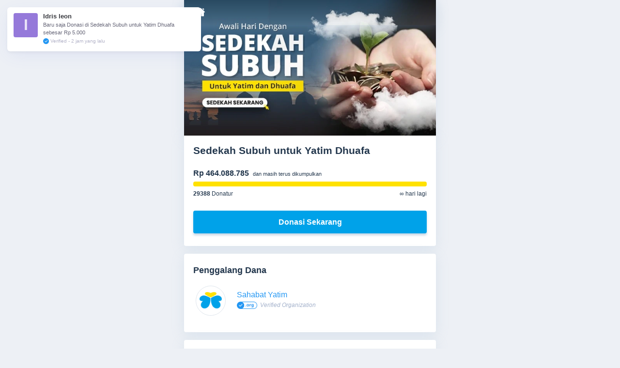

--- FILE ---
content_type: text/html; charset=UTF-8
request_url: https://donasi.sahabatyatim.com/campaign/sedekah-subuh?ref=qoom2
body_size: 20229
content:
<!-- Powered by DonasiAja.id -->
<!DOCTYPE html>
<html lang="en-US">
<head>
	<title>Campaign - Sedekah Subuh untuk Yatim Dhuafa | Sahabat Yatim</title>
	<meta http-equiv="Content-Type" content="text/html; charset=UTF-8" />
	<meta name="viewport" content="width=device-width, initial-scale=1.0, maximum-scale=5.0, user-scalable=0">
	<meta name="application-name" content="https://donasi.sahabatyatim.com/campaign/sedekah-subuh"/>
	<meta name="title" content="Sedekah Subuh untuk Yatim Dhuafa">
	<meta name="description" content="Ingin mendaftar Program Sedekah Subuh Rutin?&nbsp;KLIK DISINI
&rdquo;Tidaklah ada suatu hari pun di mana hamba-hamba Allah masuk pada waktu pagi harinya, kecuali ada dua malaikat yang turun. Maka salah satu di antara mereka berdoa, &ldquo;Ya Allah berikanlah ganti kepada orang-orang yang berinfak.&rdquo; Dan malaikat yang lainnya berdoa, &ldquo;Y">
	<meta property="og:url" content="https://donasi.sahabatyatim.com/campaign/sedekah-subuh" />
	<meta property="og:type" content="website" />
	<meta property="og:title" content="Sedekah Subuh untuk Yatim Dhuafa" />
	<meta property="og:description" content="Ingin mendaftar Program Sedekah Subuh Rutin?&nbsp;KLIK DISINI
&rdquo;Tidaklah ada suatu hari pun di mana hamba-hamba Allah masuk pada waktu pagi harinya, kecuali ada dua malaikat yang turun. Maka salah satu di antara mereka berdoa, &ldquo;Ya Allah berikanlah ganti kepada orang-orang yang berinfak.&rdquo; Dan malaikat yang lainnya berdoa, &ldquo;Y" />
	<meta property="og:image" content="https://s3.nevaobjects.id/donasi-sahabatyatim/wp-content/uploads/2025/09/09050715/Banner-Sedekah-Subuh.webp" />
	<meta property="twitter:card" content="summary_large_image">
	<meta property="twitter:url" content="https://donasi.sahabatyatim.com/campaign/sedekah-subuh">
	<meta property="twitter:title" content="Sedekah Subuh untuk Yatim Dhuafa">
	<meta property="twitter:description" content="Ingin mendaftar Program Sedekah Subuh Rutin?&nbsp;KLIK DISINI
&rdquo;Tidaklah ada suatu hari pun di mana hamba-hamba Allah masuk pada waktu pagi harinya, kecuali ada dua malaikat yang turun. Maka salah satu di antara mereka berdoa, &ldquo;Ya Allah berikanlah ganti kepada orang-orang yang berinfak.&rdquo; Dan malaikat yang lainnya berdoa, &ldquo;Y">
		<meta property="twitter:image" content="https://s3.nevaobjects.id/donasi-sahabatyatim/wp-content/uploads/2025/09/09050715/Banner-Sedekah-Subuh.webp" />
		<link rel="stylesheet" type="text/css" href="https://donasi.sahabatyatim.com/wp-content/plugins/donasiaja/assets/css/donasiaja.css?ver=2.2.5">
	<style type="text/css">
		a:active,a:focus,a:visited{box-shadow:none!important;outline:none;box-shadow:0 4px 15px 0 rgba(0,0,0,.1)}.loc_name{margin-top: -20px;padding-left: 25px;font-size: 13px;color: #a3aab0;}.d_map:hover .loc_name{color:#2196F3!important;transition:all 0.25s ease-in-out}.fancy-button{margin:auto;position:relative}.frills,.frills:after,.frills:before{position:absolute;background:#eb1f48;border-radius:4px;height:4px}.frills:after,.frills:before{content:"";display:block}.frills:before{bottom:15px}.frills:after{top:15px}.left-frills{right:180px;top:0}.active .left-frills{-webkit-animation:move-left 0.38s ease-out,width-to-zero 0.38s ease-out;animation:move-left 0.38s ease-out,width-to-zero 0.38s ease-out}.left-frills:before,.left-frills:after{left:15px}.active .left-frills:before{-webkit-animation:width-to-zero 0.38s ease-out,move-up 0.38s ease-out;animation:width-to-zero 0.38s ease-out,move-up 0.38s ease-out}.active .left-frills:after{-webkit-animation:width-to-zero 0.38s ease-out,move-down 0.38s ease-out;animation:width-to-zero 0.38s ease-out,move-down 0.38s ease-out}.right-frills{left:40px;top:0}.active .right-frills{-webkit-animation:move-right 0.38s ease-out,width-to-zero 0.38s ease-out;animation:move-right 0.38s ease-out,width-to-zero 0.38s ease-out}.right-frills:before,.right-frills:after{right:15px}.active .right-frills:before{-webkit-animation:width-to-zero 0.38s ease-out,move-up 0.38s ease-out;animation:width-to-zero 0.38s ease-out,move-up 0.38s ease-out}.active .right-frills:after{-webkit-animation:width-to-zero 0.38s ease-out,move-down 0.38s ease-out;animation:width-to-zero 0.38s ease-out,move-down 0.38s ease-out}.left-frills:before,.right-frills:after{transform:rotate(34deg)}.left-frills:after,.right-frills:before{transform:rotate(-34deg)}.total_love span{color:#F43756}.plus1{font-size:11px;margin-left:5px;position:absolute;top:0;color:#F43756;display:none}.plus1.show{display:inline}@-webkit-keyframes move-left{0%{transform:none}65%{transform:translateX(-30px)}100%{transform:translateX(-30px)}}@keyframes move-left{0%{transform:none}65%{transform:translateX(-80px)}100%{transform:translateX(-80px)}}@-webkit-keyframes move-right{0%{transform:none}65%{transform:translateX(80px)}100%{transform:translateX(80px)}}@keyframes move-right{0%{transform:none}65%{transform:translateX(80px)}100%{transform:translateX(80px)}}@-webkit-keyframes width-to-zero{0%{width:18px}100%{width:8px}}@keyframes width-to-zero{0%{width:18px}100%{width:8px}}@-webkit-keyframes move-up{100%{bottom:69.75px}}@keyframes move-up{100%{bottom:69.75px}}@-webkit-keyframes move-down{100%{top:69.75px}}@keyframes move-down{100%{top:69.75px}}
		.video-container { position: relative; padding-bottom: 56.25%; padding-top: 30px; height: 0; overflow: hidden; }
		.video-container iframe, .video-container object, .video-container embed { position: absolute; top: 0; left: 0; width: 100%; height: 100%; }
		.donation_button_fundraiser{display:inline-block;border:0 none;font-weight:700;line-height:normal;text-align:center;vertical-align:middle;cursor:pointer;transition:all .35s ease 0s;text-decoration:none;border-radius:4px;width:100%;padding:12px 45px;font-size:16px;background-color:#dc3264;color:#fff;border:2px solid #dc3264;height:47px}.donation_button_fundraiser{margin-top:20px;width:50%;margin-right:2%;color:#fff;background:#e6f4ff;border:2px solid #1c7bce;color:#1c7bce;padding:5px 45px 17px 45px;box-shadow:0 10px 12px 0 rgba(0,0,0,.1)!important}.donation_button_fundraiser img{position:absolute;width:24px;margin-left:-75px;margin-top:3px;}.donation_button_fundraiser .text-fundraiser{padding-top:8px;padding-left:28px;font-size:13px;font-weight:700}
    	.donation_button_fundraiser:hover {
      			background: rgba(0,162,233, 0.25) !important;
      			box-shadow: 0px 18px 15px 0 rgba(0,0,0,.1) !important;
    	}
    	.copy_link_aff img { width: 20px; margin-top: 6px; margin-left: -65px; }
    	.fundraiser-loading{display:inline-block}.fundraiser-loading:after{content:" ";display:block;width:10px;height:10px;margin:0;border-radius:50%;border:3px solid #fff;border-color:#00a2e9 transparent #00a2e9 transparent;animation:fundraiser-loading 1.2s linear infinite;position:absolute;margin-top:-13px;margin-left:10px}@keyframes fundraiser-loading{0%{transform:rotate(0)}100%{transform:rotate(360deg)}}
    	.fundraiser-hide{display:none}
		.section-image img{height:auto!important}#header-title{z-index:99}#campaign-title{border-top-left-radius:0;border-top-right-radius:0}.section-box{border-radius:4px}.scale_button:active{scale:.95}.add_info{font-size:13px;background:#fff;padding:8px 6px;border-radius:4px;margin-right:15px;margin-top:-5px;text-align:center;margin-bottom:20px;border:2px solid #1C7BCE;color:#1C7BCE;width:90px}.add_info:hover{background:#e6f4ff}
		.btn-readmore{background-color:#fff;color:#00a2e9;cursor:pointer;animation:bounce 4s infinite;font-size:12px;border-color:#00a2e9;padding-top:0!important;transition:0.3s}.btn-readmore:hover{background-color:#00a2e9;color:#fff;border-color:#00a2e9}
		@keyframes bounce{0%,20%,50%,80%,100%{transform:translateY(0)}40%{transform:translateY(-10px)}60%{transform:translateY(-5px)}}
		/* --- */
		.readmore-desc{max-height:default;position:relative;overflow:hidden}.readmore-desc .box-button-readmore{position:absolute;bottom:0;left:0;width:100%;text-align:center;margin:0;padding-top:60px;padding-bottom:9px;background-image:linear-gradient(to bottom,#fff0,white)}.readmore-desc .box-button-readmore .button{padding:4px 20px 5px 20px!important;border-radius:99px;box-shadow:0 0 15px 5px #fff;height:36px}@media only screen and (max-width:520px){.readmore-desc .box-button-readmore .button{padding:5px 20px 5px 20px!important}}.readmore-desc.big-preview{max-height:240px}.readmore-desc.big-preview .box-button-readmore{padding-top:140px}.readmore-desc img{width:100%!important}.terbaru,.terbesar{font-size:13px;background:#fff;padding:8px 6px;border-radius:4px;text-align:center;border:2px solid #1C7BCE;color:#1C7BCE;width:90px;cursor:pointer}.terbaru:hover,.terbesar:hover{box-shadow:0 10px 12px 0 rgb(0 0 0 / .1)!important}.terbaru{margin-left:25px;margin-top:15px;background:#fff;border-color:#00a2e9;color:#00a2e9}.terbesar{margin-left:5px;margin-top:15px;background:#fff;border-color:#00a2e9;color:#00a2e9}.donation_box{margin-top:8px}.donation_box2{margin-top:8px}.btn-active{background:#00a2e9;border-color:#00a2e9;color:#fff;box-shadow:0 10px 12px 0 rgb(0 0 0 / .1)!important}#box-button-fundraiser{text-align:center;padding:30px 10px 40px 10px;background:rgba(0,162,233, 0.04);background-image:linear-gradient(to top,rgba(0,162,233, 0.04)0%,#fff 100%);border-radius:8px;margin-bottom:5px}@media only screen and (max-width:480px){button.terbaru{}.donation_box.black{background:#fff;}.donation_button_fundraiser{width:100%}.box_terbaru .donation_inner_box, .box_terbesar .donation_inner_box{margin:10px 0px 10px 0;} .donation_inner_box{margin:10px 12px 10px 0;}.terbaru{margin-left:5px}#box-button-fundraiser{padding-left:20px;padding-right:20px} .section-box.flying-button .donation_button_now2 {padding: 12px 10px;} }
		.donation_inner_box {border-radius: 6px !important;}
		.container--tabs .nav-tabs > li > a { padding: 10px 10px !important; font-size:  12px; }
		.container--tabs .nav-tabs > li > a { color: #23374d; font-weight: bold; }
		.container--tabs .nav-tabs > li.active > a, .container--tabs .nav-tabs > li.active > a:hover, .container--tabs .nav-tabs > li.active > a:focus { padding: 10px 12px !important; color:#ffffff; background: #00a2e9; border: 1px solid #00a2e9;}
		.timeline-milestone.is-current::before,.timeline-milestone.is-start::before{background-color:#00a2e9}
		.donation_box.black .donation_button button.load_data_donatur, .donation_box.black .donation_button button.load_doa_donatur, .donation_box.black .donation_button button.load_fundraiser, .donation_box.black .donation_button button.load_fundraiser { background: #fff !important; color: #23374d; box-shadow: 0px 3px 15px 0 rgba(0,0,0,.1) !important; transition: 0.3s; height: 42px !important;  }

		.donation_box.black .donation_button button.load_data_donatur:hover, .donation_box.black .donation_button button.load_doa_donatur:hover, .donation_box.black .donation_button button.load_fundraiser:hover, .donation_box.black .donation_button button.load_fundraiser:hover { border: 1px solid #444; transition: 0.3s; }

		@media only screen and (max-width: 768px) {
		  .whatsapp-float {
		    bottom: 20px;
		  }
		  .whatsapp-float.geser-dikit {
		  	bottom: 90px;
		  }
		}

        
	        @media only screen and (max-width:480px) {
	            .scrollable-tabs {
				  display: flex;
				  overflow-x: auto;
				  white-space: nowrap;
				  -webkit-overflow-scrolling: touch;
				}
		    }
		       
	</style>
	
	<script>
		!function(e,t){"object"==typeof exports&&"object"==typeof module?module.exports=t():"function"==typeof define&&define.amd?define([],t):"object"==typeof exports?exports.Ukiyo=t():e.Ukiyo=t()}(self,(function(){return function(){"use strict";var e={d:function(t,i){for(var r in i)e.o(i,r)&&!e.o(t,r)&&Object.defineProperty(t,r,{enumerable:!0,get:i[r]})},o:function(e,t){return Object.prototype.hasOwnProperty.call(e,t)}},t={};e.d(t,{default:function(){return h}});var i=function(e){return new Promise((function(t,i){var r=new Image;r.onload=function(){return t(r)},r.onerror=function(e){return i(e)},r.src=e}))};function r(e,t){(null==t||t>e.length)&&(t=e.length);for(var i=0,r=new Array(t);i<t;i++)r[i]=e[i];return r}
function n(e,t){var i=Object.keys(e);if(Object.getOwnPropertySymbols){var r=Object.getOwnPropertySymbols(e);t&&(r=r.filter((function(t){return Object.getOwnPropertyDescriptor(e,t).enumerable}))),i.push.apply(i,r)}
return i}
function s(e){for(var t=1;t<arguments.length;t++){var i=null!=arguments[t]?arguments[t]:{};t%2?n(Object(i),!0).forEach((function(t){o(e,t,i[t])})):Object.getOwnPropertyDescriptors?Object.defineProperties(e,Object.getOwnPropertyDescriptors(i)):n(Object(i)).forEach((function(t){Object.defineProperty(e,t,Object.getOwnPropertyDescriptor(i,t))}))}
return e}
function o(e,t,i){return t in e?Object.defineProperty(e,t,{value:i,enumerable:!0,configurable:!0,writable:!0}):e[t]=i,e}
function l(e,t){if(!(e instanceof t))throw new TypeError("Cannot call a class as a function")}
function a(e,t){for(var i=0;i<t.length;i++){var r=t[i];r.enumerable=r.enumerable||!1,r.configurable=!0,"value" in r&&(r.writable=!0),Object.defineProperty(e,r.key,r)}}
var set_margintop=!1;var h=function(){function e(t){var r=this,n=arguments.length>1&&void 0!==arguments[1]?arguments[1]:{};if(l(this,e),t){var o={scale:1.5,speed:1.5,wrapperClass:null,willChange:!1},a=t.getAttribute("data-u-scale"),h=t.getAttribute("data-u-speed"),p=t.getAttribute("data-u-willchange");if(this.element=t,this.wrapper=document.createElement("div"),this.options=s(s({},o),n),null!==a&&(this.options.scale=a),null!==h&&(this.options.speed=h),null!==p&&(this.options.willChange=!0),this.isIMGtag="img"===this.element.tagName.toLowerCase(),this.overflow=null,this.observer=null,this.requestId=null,this.timer=null,this.reset=this.reset.bind(this),this.isInit=!1,this.isIMGtag){var u=this.element.getAttribute("src");i(u).then((function(e){r._init()}))}else this._init()}}
var t,n;return t=e,(n=[{key:"_init",value:function(){this.isInit||(this._setupElements(),this._observer(),this._addEvent(),this.isInit=!0)}},{key:"_setupElements",value:function(){this._setStyles(!0);var e=this.element.getAttribute("data-u-wrapper-class");if(this.options.wrapperClass||e){var t=e||this.options.wrapperClass;this.wrapper.classList.add(t)}
var i=this.element.closest("picture");null!==i?(i.parentNode.insertBefore(this.wrapper,i),this.wrapper.appendChild(i)):(this.element.parentNode.insertBefore(this.wrapper,this.element),this.wrapper.appendChild(this.element))}},{key:"_setStyles",value:function(e){var t=this.element.clientHeight,i=this.element.clientWidth,r=document.defaultView.getComputedStyle(this.element),n="absolute"===r.position;this.overflow=t-t*this.options.scale,"0px"===r.marginTop&&"0px"===r.marginBottom||(this.wrapper.style.marginTop=r.marginTop,this.wrapper.style.marginBottom=r.marginBottom,this.element.style.marginTop="0",this.element.style.marginBottom="0"),"auto"!==r.inset&&(this.wrapper.style.top=r.top,this.wrapper.style.right=r.right,this.wrapper.style.bottom=r.bottom,this.wrapper.style.left=r.left,this.element.style.top="0",this.element.style.right="0",this.element.style.bottom="0",this.element.style.left="0"),"none"!==r.transform&&(this.wrapper.style.transform=r.transform),"auto"!==r.zIndex&&(this.wrapper.style.zIndex=r.zIndex),this.wrapper.style.position=n?"absolute":"relative",e&&(this.wrapper.style.width="100%",this.wrapper.style.overflow="hidden",this.element.style.display="block",this.element.style.overflow="hidden",this.element.style.backfaceVisibility="hidden","0px"!==r.padding&&(this.element.style.padding="0"),this.isIMGtag?this.element.style.objectFit="cover":this.element.style.backgroundPosition="center"),n&&(this.wrapper.style.width=i+"px",this.element.style.width="100%"),"none"!==r.maxHeight&&(this.wrapper.style.maxHeight=r.maxHeight,this.element.style.maxHeight="none"),"0px"!==r.minHeight&&(this.wrapper.style.minHeight=r.minHeight,this.element.style.minHeight="none"),this.wrapper.style.height=t+"px",this.element.style.height=t*this.options.scale+"px"}},{key:"_observer",value:function(){this.observer=new IntersectionObserver(this._observerCallback.bind(this),{root:null,rootMargin:"0px",threshold:0}),this.observer.observe(this.wrapper)}},{key:"_observerCallback",value:function(e){var t=this;e.forEach((function(e){e.isIntersecting?(t.isVisible=!0,t._update()):(t.isVisible=!1,t._cancel())}))}},{key:"_update",value:function(){this._setPosition(),this.requestId=window.requestAnimationFrame(this._update.bind(this))}},{key:"_setPosition",value:function(){this.options.willChange&&"transform"!==this.element.style.willChange&&(this.element.style.willChange="transform"),this.element.style.transform="translate3d(0 , ".concat(this._getTranslate(),"px , 0)"),this._checkMarginTop()}},{key:"_checkMarginTop",value:function(){if(set_margintop==!1){this.element.style.marginTop="".concat(this._getTranslate()*-1,"px")
set_margintop=!0;$('.parallax-wrapper img.parallax').attr('data-mgtop',this._getTranslate()*-1+"px")}}},{key:"_getTranslate",value:function(){var e=Math.abs(this.overflow),t=this._getProgress()/100,i=this.overflow+e*t*this.options.speed;return Math.round(i)}},{key:"_getProgress",value:function(){var e=window.innerHeight,t=this.wrapper.offsetHeight,i=window.pageYOffset||document.documentElement.scrollTop||document.body.scrollTop||0,r=(i+e-(this.wrapper.getBoundingClientRect().top+i))/((e+t)/100);return Math.min(100,Math.max(0,r))}},{key:"_cancel",value:function(){this.requestId&&(this.options.willChange&&(this.element.style.willChange="auto"),window.cancelAnimationFrame(this.requestId))}},{key:"_addEvent",value:function(){navigator.userAgent.match(/(iPhone|iPad|iPod|Android)/)?window.addEventListener("orientationchange",this.resize.bind(this)):window.addEventListener("resize",this.resize.bind(this))}},{key:"resize",value:function(){clearTimeout(this.timer),this.timer=setTimeout(this.reset,450)}},{key:"reset",value:function(){this.wrapper.style.height="",this.wrapper.style.width="",this.wrapper.style.position="",this.element.style.height="",this.element.style.width="","0px"!==this.wrapper.style.margin&&(this.wrapper.style.margin="",this.element.style.margin=""),"auto"!==this.wrapper.style.inset&&(this.wrapper.style.top="",this.wrapper.style.right="",this.wrapper.style.bottom="",this.wrapper.style.left="",this.element.style.top="",this.element.style.right="",this.element.style.bottom="",this.element.style.left=""),"none"!==this.wrapper.style.transform&&(this.wrapper.style.transform="",this.element.style.transform=""),"auto"!==this.wrapper.style.zIndex&&(this.wrapper.style.zIndex=""),this._setStyles(),this._setPosition(),this._checkMarginTop()}},{key:"destroy",value:function(){var e,t;this._cancel(),this.observer.disconnect(),this.wrapper.removeAttribute("style"),this.element.removeAttribute("style"),(e=this.wrapper).replaceWith.apply(e,function(e){if(Array.isArray(e))return r(e)}(t=this.wrapper.childNodes)||function(e){if("undefined"!=typeof Symbol&&null!=e[Symbol.iterator]||null!=e["@@iterator"])return Array.from(e)}(t)||function(e,t){if(e){if("string"==typeof e)return r(e,t);var i=Object.prototype.toString.call(e).slice(8,-1);return"Object"===i&&e.constructor&&(i=e.constructor.name),"Map"===i||"Set"===i?Array.from(e):"Arguments"===i||/^(?:Ui|I)nt(?:8|16|32)(?:Clamped)?Array$/.test(i)?r(e,t):void 0}}(t)||function(){throw new TypeError("Invalid attempt to spread non-iterable instance.\nIn order to be iterable, non-array objects must have a [Symbol.iterator]() method.")}()),this.isInit=!1}}])&&a(t.prototype,n),e}();return t.default}()}))
	</script>

	    <script>
	!function(f,b,e,v,n,t,s)
	{if(f.fbq)return;n=f.fbq=function(){n.callMethod?
	n.callMethod.apply(n,arguments):n.queue.push(arguments)};
	if(!f._fbq)f._fbq=n;n.push=n;n.loaded=!0;n.version='2.0';
	n.queue=[];t=b.createElement(e);t.async=!0;
	t.src=v;s=b.getElementsByTagName(e)[0];
	s.parentNode.insertBefore(t,s)}(window, document,'script',
	'https://connect.facebook.net/en_US/fbevents.js');
	fbq('init', '2015484842546872');
	fbq('track', 'ViewContent');
	</script>

                
    <!-- Google Tag Manager -->
    <script>(function(w,d,s,l,i){w[l]=w[l]||[];w[l].push({'gtm.start':
    new Date().getTime(),event:'gtm.js'});var f=d.getElementsByTagName(s)[0],
    j=d.createElement(s),dl=l!='dataLayer'?'&l='+l:'';j.async=true;j.src=
    'https://www.googletagmanager.com/gtm.js?id='+i+dl;f.parentNode.insertBefore(j,f);
    })(window,document,'script','dataLayer','GTM-P837MLTQ');</script>
    <!-- End Google Tag Manager -->

    
    
</head>
<body>
		<div id="header-title" class="section-box"><span class="nav-icon" style=""><a href="https://donasi.sahabatyatim.com"><img alt="Image" src="https://donasi.sahabatyatim.com/wp-content/plugins/donasiaja/assets/images/home.png"></a></span><span class="campaign-header-title">Sedekah Subuh untuk Yatim Dhuafa</span>
	
			</div>
		<div class="section-image"><img alt="Image" class="parallax"  src="https://s3.nevaobjects.id/donasi-sahabatyatim/wp-content/uploads/2025/09/09050715/Banner-Sedekah-Subuh.webp"></div>
	
	
	<div id="campaign-title" class="section-box">
		<div class="title"><h1>Sedekah Subuh untuk Yatim Dhuafa</h1></div>
						<div class="donation_box2">
			
			
				<span class="d_total">Rp 464.088.785</span>
				<span class="d_target">
					<span class="d_target_text">dan masih terus dikumpulkan</span>
				</span>
						<div class="donation_progress">
				<div class="donation_progress_bar full_green" style="background:#ffe100;width:100%"></div>
			
							<span class="d_target_graph"><b>29388</b> Donatur</span></span>
			
			<span class="d_date"><span>∞&nbsp;hari&nbsp;lagi</span></span>
			</div>
		</div>
					

			
				<div class="section-button"><a href="https://donasi.sahabatyatim.com/campaign/sedekah-subuh/donate-now?ref=qoom2"><button class="donation_button_now scale_button" style="background:#00a2e9;border-color:#00a2e9">Donasi Sekarang</button></a></div>

						
			</div>
	<div class="section-box" style="min-height: 130px;"><h3>Penggalang Dana</h3>
		<div class="penggalang-dana">
			<a href="https://donasi.sahabatyatim.com/profile/u_z4e42mo8">
				<div class="profile-picture">
					<img alt="Image" src="https://donasi.sahabatyatim.com/wp-content/uploads/2023/07/bg-bulat-150x150.png" style="border-radius: 120px;border: 1px solid #dde4ec;">
				</div>
			</a>
			<div class="profile-name">
									<div class="user-link">
						<a href="https://donasi.sahabatyatim.com/profile/u_z4e42mo8">
							<span class="">Sahabat Yatim</span>
						</a>
					</div>
					<div class="verified_checklist"><img alt="Image" src="https://donasi.sahabatyatim.com/wp-content/plugins/donasiaja/assets/images/check-org2.png" style="width:42px;"></div><div class="user-verified" style="margin-left: 48px;font-style: italic;color: #a2b0ca;">Verified Organization</div>
							</div>
		</div>
	</div>

		<div class="section-box"><h3>Keterangan</h3>

		<div id="keterangan-donasi" class="readmore-desc">
			<p><p><em>Ingin mendaftar Program Sedekah Subuh Rutin?&nbsp;</em><strong><a href="https://digital.sahabatyatim.com/sedekah-rutin/">KLIK DISINI</a></strong></p>
<p><em>&rdquo;Tidaklah ada suatu hari pun di mana hamba-hamba Allah masuk pada waktu pagi harinya, kecuali ada dua malaikat yang turun. Maka salah satu di antara mereka berdoa, &ldquo;Ya Allah berikanlah ganti kepada orang-orang yang berinfak.&rdquo; Dan malaikat yang lainnya berdoa, &ldquo;Ya Allah berikanlah kerugian kepada orang-orang yang menahan hartanya.&rdquo;</em> <strong>(HR. Bukhari dan Muslim)</strong></p>
<p>Di pagi yang masih sunyi, di saat mentari belum bersinar, Allah Ta&#39;ala memberikan kita kesempatan yang berharga untuk meraih pahala yang tak terhingga dengan melakukan sedekah subuh. Mari kita bersama-sama menjadikan pagi subuh sebagai momen istimewa untuk memberikan kebahagiaan kepada mereka yang membutuhkan, khususnya yatim dhuafa.</p>
<p><img src="https://donasi.sahabatyatim.com/wp-content/uploads/2024/03/WhatsApp-Image-2024-03-19-at-10.45.58-AM.webp" /></p>
<p>Yatim dhuafa adalah golongan yang layak mendapat perhatian dan kasih sayang dari umat Islam. Mereka telah kehilangan satu atau kedua orang tua mereka, dan hidup dalam keterbatasan serta kesulitan. Namun, dengan sedekah kita, kita dapat memberikan mereka harapan dan keceriaan dalam hidup yang sulit.</p>
<p>Pada pagi yang dingin, saat kita mempersiapkan diri untuk menunaikan shalat subuh, mari kita juga menyiapkan sebagian dari rezeki kita untuk diberikan kepada yatim dhuafa. Rasakan kehangatan dalam memberikan, karena setiap sedekah yang kita berikan akan menjadi sumber kebahagiaan bagi mereka yang kurang beruntung.</p>
<p><img src="https://donasi.sahabatyatim.com/wp-content/uploads/2024/02/IMG_0013-_1_-scaled.webp" /></p>
<p>Sedekah subuh untuk yatim dhuafa bukan hanya memberikan bantuan materi, tetapi juga memberikan cinta, perhatian, dan harapan kepada saudara-saudara kita yang membutuhkan. Ketika kita memberikan sedekah dengan ikhlas, Allah Ta&#39;ala akan melipatgandakan pahala kita, sebagaimana yang telah dijanjikan-Nya dalam Al-Quran.</p>
<p>Bangunlah lebih awal di pagi hari, bukan hanya untuk diri sendiri, tetapi juga untuk meraih keberkahan dengan memberikan sedekah. Bawalah sedekah kita saat kita menuju tempat ibadah, dan biarkan langkah kita dipenuhi dengan kebahagiaan karena kita membawa harapan bagi mereka yang membutuhkan.</p>
<p><img src="https://donasi.sahabatyatim.com/wp-content/uploads/2024/03/WhatsApp-Image-2024-03-19-at-10.47.29-AM.webp" /></p>
<p>Dengan membuka pintu sedekah subuh untuk yatim dhuafa, kita turut berperan dalam meningkatkan kesejahteraan mereka dan membawa sinar harapan dalam hidup mereka. Mari bersama-sama menjalankan sunnah Rasulullah SAW dalam memberikan sedekah pada waktu subuh, dan berharap agar kita semua mendapatkan keberkahan dari-Nya. Ayo, bergabunglah dalam gerakan kebaikan ini, karena setiap sedekah subuh kita adalah langkah kecil menuju kebaikan yang besar, dan setiap harapan yang kita berikan akan menjadi cahaya di pagi yang masih gelap bagi mereka yang membutuhkan.</p>
<p>Terus sampaikan kepedulianmu untuk anak-anak yatim dhuafa dengan ragam bantuan yang dapat memberikan kebahagiaan untuk mereka. Sedekah yang terkumpul nantinya akan dipergunakan untuk berbagai kebutuhan Anak Yatim dan Dhuafa, diantaranya :</p>
<ol>
<li>Pangan</li>
<li>Tempat Tinggal</li>
<li>Pendidikan</li>
<li>Kesehatan</li>
<li>dan Kebutuhan lainnya</li>
</ol>
<p>Salurkan bantuan untuk Yatim Dhuafa secara mudah dengan cara :</p>
<ul>
<li>Klik&nbsp;<strong>DONASI SEKARANG</strong></li>
<li>Masukkan Nominal Donasi</li>
<li>Pilih Metode Pembayaran (GOPAY, Transfer Bank, Virtual Account, Kartu Kredit)</li>
<li>Segera transfer sesuai nominal jika menggunakan Transfer bank &amp; Virtual Account</li>
</ul>
<p>*Semoga berkenan untuk&nbsp;<strong>SHARE / SEBARKAN</strong>&nbsp;informasi ini kepada saudara, rekan dan teman teman anda di sosial media. semoga menjadi amal jariyah.</p>
<p><strong>PROFIL SAHABAT YATIM</strong></p>
<p>Yayasan Sahabat Yatim Indonesia merupakan Lembaga Amil Zakat Nasional (LAZNAS) yang berdiri sejak 1 September 2009. Memiliki izin resmi dan terdaftar di Kementrian Agama RI dengan SK. MENTERI AGAMA RI No. 912 Tahun 2020 yang berfokus memberdayakan Anak Yatim dan Dhuafa.</p>
<p>Daftar Nomor Rekening Sahabat Yatim a.n. Yayasan Sahabat Yatim Indonesia :</p>
<ul>
<li>BCA&nbsp;547-5744-222</li>
<li>Mandiri&nbsp;164-000-3409-408</li>
<li>BSI&nbsp;723-1277-255</li>
<li>BSI 717-8646-995 (KHUSUS ZAKAT)</li>
<li>BRI&nbsp;213-601-000-488-568</li>
<li>BNI&nbsp;179-273-5468</li>
<li>Muamalat&nbsp;330-000-6831</li>
<li>CIMB Niaga&nbsp;762-271-029-100</li>
</ul>
<p><img src="https://donasi.sahabatyatim.com/wp-content/uploads/2024/11/WhatsApp-Image-2023-05-04-at-17.18.27-819x1024-1.webp" /></p></p>
					</div>

	</div>
		<div class="section-box" id="info-update"><h3>Kabar Terbaru (3)</h3>
		
		    	<div id="kabar-terbaru-donasi">
			  
			  <ul class="timeline" style="margin-top: 50px;">

			  	
			  					    <li class="timeline-milestone is-current">
				      <div class="timeline-action is-expandable expanded">
					        <span class="date">Januari, 14 2025</span>
					        <h3 class="title">Penyaluran Sedekah Subuh</h3>
					        <div class="content">
					        	<p><img src="https://donasi.sahabatyatim.com/wp-content/uploads/2025/02/Laporan-program.png" /></p>
<p>Assalamualaikum wr wb.&nbsp;</p>
<p>Alhamdulillah, atas kebaikan dan dukungan dari para donatur yang dermawan,&nbsp;<strong>Program Sedekah Subuh Untuk Yatim dan Dhuafa</strong>&nbsp;telah mendonasikan sebagian hartanya untuk anak yatim dan dhuafa&nbsp;yang sangat berarti! Setiap rupiah yang Anda donasikan kini telah resmi disalurkan dan diimplementasikan secara simbolis kepada mereka yang membutuhkan.</p>
<p>Kami sangat bersyukur atas kedermawanan yang luar biasa dari seluruh donatur yang telah berpartisipasi dalam&nbsp;<strong>Program Sedekah Subuh Untuk Yatim dan Dhuafa</strong>.</p>
<h3><strong>Yuk, Teruskan Kebaikan Ini!</strong></h3>
<p>Kami mengajak Anda semua untuk terus melanjutkan kebaikan ini. Program&nbsp;<strong>Sedekah Subuh Untuk Yatim dan Dhuafa</strong>&nbsp;akan terus berjalan, dan setiap donasi yang Anda berikan adalah langkah kecil yang berdampak besar. Mari bersama-sama menciptakan dunia yang lebih baik, di mana setiap anak yatim dan dhuafa bisa merasakan kasih sayang dan kepedulian dari kita semua.</p>
						        
					        </div>
				      </div>
				    </li>
								    <li class="timeline-milestone is-current">
				      <div class="timeline-action is-expandable expanded">
					        <span class="date">December, 2 2024</span>
					        <h3 class="title">Sedekah Subuh Telah Tersalurkan!!</h3>
					        <div class="content">
					        	<p>Assalamualaikum wr wb</p>
<p class="default_cursor_cs">Alhamdulillah telah dilakukan Penyaluran dan Implementasi Program Sedekah Subuh Untuk Yatim dan Dhuafa dari Para Donatur yang Dermawan. Penyerahan secara simbolis dilakukan di Asrama Sahabat yatim.</p>
<p class="default_cursor_cs"><img src="https://donasi.sahabatyatim.com/wp-content/uploads/2024/12/WhatsApp-Image-2024-10-29-at-17.26.22-scaled.jpeg" /></p>
<p class="default_cursor_cs">Dana InsyaAllah akan dipergunakan untuk kebutuhan Anak - Anak Yatim seperti Biaya Makan, Uang Sekolah, Kebutuhan Belajar, Uang Saku, dan kebutuhan harian lainnya.</p>
<p class="default_cursor_cs">Kami mengucapkan terima kasih sebesar - besarnya kepada seluruh #SahabatYatim yang ikut membantu dan berpartisipasi dalam Program Sedekah Subuh ini. Semoga Allah Ta&#39;ala membalas semua amal kebaikan kita semua dengan kebaikan yang berlipat. Amiiinn...</p>
						        
					        </div>
				      </div>
				    </li>
								    <li class="timeline-milestone is-current">
				      <div class="timeline-action is-expandable expanded">
					        <span class="date">November, 11 2024</span>
					        <h3 class="title">Tersalurkan!! Sedekah Subuh Untuk Yatim dan Dhuafa</h3>
					        <div class="content">
					        	<p class="default_cursor_cs">Assalamu&rsquo;alaikum warahmatullahi wabarakatuh,</p>
<p>Kami mengucapkan terima kasih yang sebesar-besarnya kepada Anda yang telah bersedekah di waktu subuh melalui program kami. Kebaikan hati Anda bukan hanya memberikan harapan, tetapi juga menjadi cahaya baru bagi anak-anak yatim dan saudara dhuafa yang membutuhkan uluran tangan.</p>
<p class="default_cursor_cs">Doa kami, semoga Allah membalas kebaikan Anda dengan rezeki yang berlipat ganda, keberkahan dalam setiap langkah, dan ketenangan hati yang selalu menyertai.</p>
<p class="default_cursor_cs">Terima kasih telah menjadi bagian dari langkah kebaikan ini. Semoga kebaikan Anda terus bersemi, memberikan manfaat yang tiada henti.</p>
<p class="default_cursor_cs">Jazakumullah khairan, semoga Allah selalu meridhoi setiap amal yang Anda berikan.</p>
<p><em>Kebaikanmu adalah harapan mereka.</em></p>
<p><em><img src="https://donasi.sahabatyatim.com/wp-content/uploads/2024/11/buka-puasa-2-sep.jpeg" /></em></p>
						        
					        </div>
				      </div>
				    </li>
												<li class="timeline-milestone is-start" style="height: 50px;">
			      <div class="timeline-action">
			      	<span class="date">October, 29 2022</span>
			        <h3 class="title">Campaign is published</h3>
			      </div>
			    </li>
			    			  </ul>
    	</div>
    			
	</div>

	<div class="section-box"><h3>Donatur (29388)</h3>
		
		<!-- donation -->
				<button class="terbaru btn-active" data-id="terbaru">Terbaru</button>
		<button class="terbesar" data-id="terbesar">Terbesar</button>
		
				<div class="donation_box black box_terbaru" style="background: #ffffff;">
		    <div id="box_8ayv">
		        
			        <div class="donation_inner_box" style="background:rgb(250, 252, 255);">
			            <div class="donation_name">Idris leon<span class="donation_time"><span class="dashicons dashicons-clock"></span>36 menit yang lalu </span>
			            </div>
			            <div class="donation_total">Berdonasi sebesar <b>Rp 5.000</b></div>
			        </div>
			        
			        <div class="donation_inner_box" style="background:rgb(250, 252, 255);">
			            <div class="donation_name">Sahabat Yatim<span class="donation_time"><span class="dashicons dashicons-clock"></span>4 jam yang lalu </span>
			            </div>
			            <div class="donation_total">Berdonasi sebesar <b>Rp 2.000</b></div>
			        </div>
			        
			        <div class="donation_inner_box" style="background:rgb(250, 252, 255);">
			            <div class="donation_name">Sahabat Yatim<span class="donation_time"><span class="dashicons dashicons-clock"></span>4 jam yang lalu </span>
			            </div>
			            <div class="donation_total">Berdonasi sebesar <b>Rp 2.500.000</b></div>
			        </div>
			        
			        <div class="donation_inner_box" style="background:rgb(250, 252, 255);">
			            <div class="donation_name">Bagas<span class="donation_time"><span class="dashicons dashicons-clock"></span>5 jam yang lalu </span>
			            </div>
			            <div class="donation_total">Berdonasi sebesar <b>Rp 10.000</b></div>
			        </div>
			        
			        <div class="donation_inner_box" style="background:rgb(250, 252, 255);">
			            <div class="donation_name">Sahabat Yatim<span class="donation_time"><span class="dashicons dashicons-clock"></span>5 jam yang lalu </span>
			            </div>
			            <div class="donation_total">Berdonasi sebesar <b>Rp 2.000</b></div>
			        </div>
			        		    </div>
		    <div id="box_btn_8ayv" class="donation_button">
		        		        <div class="loadmore_info"></div>
		        <button id="8ayv" class="load_data_donatur" data-act="terbaru" data-id="dja1zyc2odc" data-count="2" data-fullanonim="true" data-anonim="Sahabat Yatim">Load more</button>
			    		    </div>
		</div>


		<div class="donation_box black box_terbesar" style="background: #ffffff;display: none;">
		    <div id="box_1xctn">
		        
			        <div class="donation_inner_box" style="background:rgb(250, 252, 255);">
			            <div class="donation_name">Sahabat Yatim<span class="donation_time"><span class="dashicons dashicons-clock"></span>4 bulan yang lalu </span>
			            </div>
			            <div class="donation_total">Berdonasi sebesar <b>Rp 4.000.000</b></div>
			        </div>
			        
			        <div class="donation_inner_box" style="background:rgb(250, 252, 255);">
			            <div class="donation_name">Sahabat Yatim<span class="donation_time"><span class="dashicons dashicons-clock"></span>4 jam yang lalu </span>
			            </div>
			            <div class="donation_total">Berdonasi sebesar <b>Rp 2.500.000</b></div>
			        </div>
			        
			        <div class="donation_inner_box" style="background:rgb(250, 252, 255);">
			            <div class="donation_name">Sahabat Yatim<span class="donation_time"><span class="dashicons dashicons-clock"></span>14 hari yang lalu </span>
			            </div>
			            <div class="donation_total">Berdonasi sebesar <b>Rp 2.000.000</b></div>
			        </div>
			        
			        <div class="donation_inner_box" style="background:rgb(250, 252, 255);">
			            <div class="donation_name">Visnu Gautama S<span class="donation_time"><span class="dashicons dashicons-clock"></span>7 hari yang lalu </span>
			            </div>
			            <div class="donation_total">Berdonasi sebesar <b>Rp 2.000.000</b></div>
			        </div>
			        
			        <div class="donation_inner_box" style="background:rgb(250, 252, 255);">
			            <div class="donation_name">Sahabat Yatim<span class="donation_time"><span class="dashicons dashicons-clock"></span>21 hari yang lalu </span>
			            </div>
			            <div class="donation_total">Berdonasi sebesar <b>Rp 2.000.000</b></div>
			        </div>
			        		    </div>
		    <div id="box_btn_1xctn" class="donation_button">
		        		        <div class="loadmore_info"></div>
		        <button id="1xctn" class="load_data_donatur" data-act="terbesar" data-id="dja1zyc2odc" data-count="2" data-fullanonim="true" data-anonim="Sahabat Yatim">Load more</button>
			    		    </div>
		</div>
		<!-- end donation -->

	</div>

	
	
	
		<div class="section-box"><h3>Fundraiser (15)</h3>
						
			<div class="donation_box black" style="background:rgba(0,162,233, 0.04);background-image:linear-gradient(to top,rgba(0,162,233, 0.04)0%,#fff 100%);">

							    <div id="box_m1qc">
			        
				        <div class="donation_inner_box" style="background:rgb(250, 252, 255);line-height:1.6;">
				            <div class="donation_name" style="color:#00a2e9">Fundraiser 005</div>
				            <div class="donation_comment" style="margin:0;">Berhasil mengajak 13759 orang untuk berdonasi.<br></div>
				            <div class="donation_name">Rp &nbsp;219.468.725</div>
				        </div>
				        
				        <div class="donation_inner_box" style="background:rgb(250, 252, 255);line-height:1.6;">
				            <div class="donation_name" style="color:#00a2e9">Fundraiser 001</div>
				            <div class="donation_comment" style="margin:0;">Berhasil mengajak 925 orang untuk berdonasi.<br></div>
				            <div class="donation_name">Rp &nbsp;12.464.041</div>
				        </div>
				        
				        <div class="donation_inner_box" style="background:rgb(250, 252, 255);line-height:1.6;">
				            <div class="donation_name" style="color:#00a2e9">PH Digital</div>
				            <div class="donation_comment" style="margin:0;">Berhasil mengajak 1832 orang untuk berdonasi.<br></div>
				            <div class="donation_name">Rp &nbsp;12.256.142</div>
				        </div>
				        
				        <div class="donation_inner_box" style="background:rgb(250, 252, 255);line-height:1.6;">
				            <div class="donation_name" style="color:#00a2e9">internetmarketing-a</div>
				            <div class="donation_comment" style="margin:0;">Berhasil mengajak 829 orang untuk berdonasi.<br></div>
				            <div class="donation_name">Rp &nbsp;10.338.695</div>
				        </div>
				        
				        <div class="donation_inner_box" style="background:rgb(250, 252, 255);line-height:1.6;">
				            <div class="donation_name" style="color:#00a2e9">Fundraiser 004</div>
				            <div class="donation_comment" style="margin:0;">Berhasil mengajak 670 orang untuk berdonasi.<br></div>
				            <div class="donation_name">Rp &nbsp;7.973.522</div>
				        </div>
				        			    </div>
			    <div id="box_btn_m1qc" class="donation_button">
			    				        <div class="loadmore_info"></div>
			        <button id="m1qc" class="load_fundraiser" data-id="dja1zyc2odc" data-count="2" data-fullanonim="true" data-anonim="Sahabat Yatim">Load more</button>
				    			    </div>

				
							
				<div style="text-align: center; padding: 40px 10px 30px 10px; border-radius: 8px; margin-bottom: 5px;">
				    <div style="font-size: 15px;font-family: 'Lato', FontAwesome, lato, sans-serif !important;margin-bottom:10px;">Mari jadi Fundraiser dan berikan manfaat bagi program ini.</div>
				    					    		<div><button class="donation_button_fundraiser regaff scale_button" data-cid="dja1zyc2odc" style="background:rgba(0,162,233, 0.15);border-color:#00a2e9;margin-top: 25px;"><div><img alt="Image" src="https://donasi.sahabatyatim.com/wp-content/plugins/donasiaja/assets/images/groups.png"><div class="text-fundraiser" style="color:#2D3849;">Jadi Fundraiser<div class="fundraiser-loading fundraiser-hide"></div></div></div></button></div>
					    				    </div>
				</div>
		</div>

	
	<div class="section-box"><h3>Doa-doa orang baik (11803)</h3>
				<div class="donation_box black" >
		    <div id="box_0wv4">
		        
			        <div class="donation_inner_box">
			            <div class="donation_name">Idris leon<span class="donation_time"><span class="dashicons dashicons-clock"></span>36 menit yang lalu </span>
			            </div>
			            <div class="donation_comment">ya allah mudahkan dan lancarkan rezeki kami, mudahkan leon dalam kerjaannya, limpahkan rezeki yg banyak, kelilingi org baik, sehat dan panjangkan umur kami<br></div>
			            <div class="donation_love" id="love_84251" data-donateid="84251" data-campaignid="dja1zyc2odc">
			            	
			            	<div class="fancy-button">
							  <div class="left-frills frills"></div>
							  <div class="box_love">
							  	<img alt="Image" src="https://donasi.sahabatyatim.com/wp-content/plugins/donasiaja/assets/icons/praying-color3.png">
							  	<div class="total_love">Aaminn-kan doa ini</div>
							  	<div class="plus1">+1</div>
							  </div>
							  <div class="right-frills frills"></div>
							</div>

						</div>
			            	
			        </div>
			        
			        <div class="donation_inner_box">
			            <div class="donation_name">Sahabat Yatim<span class="donation_time"><span class="dashicons dashicons-clock"></span>4 jam yang lalu </span>
			            </div>
			            <div class="donation_comment">Bismillahirahmanirahim niat insun sedekah subuh dihari jumat kanti iklhas lillahita'ala karena Allah<br></div>
			            <div class="donation_love" id="love_84242" data-donateid="84242" data-campaignid="dja1zyc2odc">
			            	
			            	<div class="fancy-button">
							  <div class="left-frills frills"></div>
							  <div class="box_love">
							  	<img alt="Image" src="https://donasi.sahabatyatim.com/wp-content/plugins/donasiaja/assets/icons/praying-color3.png">
							  	<div class="total_love">Aaminn-kan doa ini</div>
							  	<div class="plus1">+1</div>
							  </div>
							  <div class="right-frills frills"></div>
							</div>

						</div>
			            	
			        </div>
			        
			        <div class="donation_inner_box">
			            <div class="donation_name">Sahabat Yatim<span class="donation_time"><span class="dashicons dashicons-clock"></span>4 jam yang lalu </span>
			            </div>
			            <div class="donation_comment">semoga kita semua diberi kesehatan, kebahagiaan, kekuatan, kelancaran dalan segala usaha kita, agar dapat terus berbagi pada semua yg membutuhkan. amin yra<br></div>
			            <div class="donation_love" id="love_84240" data-donateid="84240" data-campaignid="dja1zyc2odc">
			            	
			            	<div class="fancy-button">
							  <div class="left-frills frills"></div>
							  <div class="box_love">
							  	<img alt="Image" src="https://donasi.sahabatyatim.com/wp-content/plugins/donasiaja/assets/icons/praying-color3.png">
							  	<div class="total_love">Aaminn-kan doa ini</div>
							  	<div class="plus1">+1</div>
							  </div>
							  <div class="right-frills frills"></div>
							</div>

						</div>
			            	
			        </div>
			        
			        <div class="donation_inner_box">
			            <div class="donation_name">Fahri<span class="donation_time"><span class="dashicons dashicons-clock"></span>6 jam yang lalu </span>
			            </div>
			            <div class="donation_comment">Bismillah semoga urusan dan masalah hidup di dunia di mudahkan dan allah selesaikan, aamiin🤲<br></div>
			            <div class="donation_love" id="love_84231" data-donateid="84231" data-campaignid="dja1zyc2odc">
			            	
			            	<div class="fancy-button">
							  <div class="left-frills frills"></div>
							  <div class="box_love">
							  	<img alt="Image" src="https://donasi.sahabatyatim.com/wp-content/plugins/donasiaja/assets/icons/praying-color3.png">
							  	<div class="total_love">Aaminn-kan doa ini</div>
							  	<div class="plus1">+1</div>
							  </div>
							  <div class="right-frills frills"></div>
							</div>

						</div>
			            	
			        </div>
			        
			        <div class="donation_inner_box">
			            <div class="donation_name">Salma Muhana Maulida<span class="donation_time"><span class="dashicons dashicons-clock"></span>6 jam yang lalu </span>
			            </div>
			            <div class="donation_comment">Semoga berkah, selalu diberikan kesehatan dilancarkan segala urusannya<br></div>
			            <div class="donation_love" id="love_84221" data-donateid="84221" data-campaignid="dja1zyc2odc">
			            	
			            	<div class="fancy-button">
							  <div class="left-frills frills"></div>
							  <div class="box_love">
							  	<img alt="Image" src="https://donasi.sahabatyatim.com/wp-content/plugins/donasiaja/assets/icons/praying-color3.png">
							  	<div class="total_love">Aaminn-kan doa ini</div>
							  	<div class="plus1">+1</div>
							  </div>
							  <div class="right-frills frills"></div>
							</div>

						</div>
			            	
			        </div>
			        		    </div>
		    <div id="box_btn_0wv4" class="donation_button">
		    			        <div class="loadmore_info"></div>
		        <button id="0wv4" class="load_doa_donatur" data-id="dja1zyc2odc" data-count="2" data-fullanonim="true" data-anonim="Sahabat Yatim">Load more</button>
			    		    </div>
		</div>
	</div>

	<div class="section-box box-powered">
			</div>
	
	<div id="lala-alert-container"><div id="lala-alert-wrapper"></div></div>
	<div class="section-box" id="fixed-button">
		<button class="donation_button_share"><img alt="Image" src="https://donasi.sahabatyatim.com/wp-content/plugins/donasiaja/assets/images/share.png"><span class="text-share">Share</span><div class="text-bagikan">Bagikan</div></button>		
		
			<a href="https://donasi.sahabatyatim.com/campaign/sedekah-subuh/donate-now?ref=qoom2"><button class="donation_button_now2 scale_button" style="background:#00a2e9;border-color:#00a2e9">Donasi Sekarang</button></a>

		
		

			</div>

	<div id="fixed-share-button" class="section-box">
		<div class="share-title">Bagikan melalui:</div>
		<div class="share-close">✕ Close</div>

		<button class="donation_social_button donasiaja_copy_link" data-link="https://donasi.sahabatyatim.com/campaign/sedekah-subuh"><span><img src="https://donasi.sahabatyatim.com/wp-content/plugins/donasiaja/assets/images/link.png" style="opacity: 0;margin-left: -15px;" alt="Copy Link"><div class="text-copy">Copy Link</div></span></button>

		<a class="donasiaja-share wa" href="https://api.whatsapp.com/send?&text=Sedekah Subuh untuk Yatim Dhuafa%0Ahttps://donasi.sahabatyatim.com/campaign/sedekah-subuh">
			<button class="donation_social_button whatsaap"><span><img src="https://donasi.sahabatyatim.com/wp-content/plugins/donasiaja/assets/images/whatsapp.png" alt="Whatsaap"></span>
			</button>
		</a>

		<a class="donasiaja-share fb" href="https://www.facebook.com/sharer/sharer.php?u=https://donasi.sahabatyatim.com/campaign/sedekah-subuh">
			<button class="donation_social_button facebook"><span><img src="https://donasi.sahabatyatim.com/wp-content/plugins/donasiaja/assets/images/facebook.png" alt="Facebook"></span>
			</button>
		</a>

		<a class="donasiaja-share twit" href="https://twitter.com/intent/tweet?text=https://donasi.sahabatyatim.com/campaign/sedekah-subuh">
			<button class="donation_social_button twitter"><span><img src="https://donasi.sahabatyatim.com/wp-content/plugins/donasiaja/assets/images/x.png" alt="Twitter"></span>
			</button>
		</a>

		<a class="donasiaja-share tele" href="https://telegram.me/share/url?text=Sedekah Subuh untuk Yatim Dhuafa &url=https://donasi.sahabatyatim.com/campaign/sedekah-subuh">
			<button class="donation_social_button telegram"><span><img src="https://donasi.sahabatyatim.com/wp-content/plugins/donasiaja/assets/images/telegram.png" alt="Telegram"></span>
			</button>
		</a>
	</div>
   	


	    


	<script src="https://donasi.sahabatyatim.com/wp-content/plugins/donasiaja/assets/js/toastify.js"></script>
		<script>

		Array.prototype.getRandomColor= function(cut){
		    var i= Math.floor(Math.random()*this.length);
		    if(cut && i in this){
		        return this.splice(i, 1)[0];
		    }
		    return this[i];
		}
		var avatar_colors= ["#D94452", "#FA6C51", "#F5B945", "#9ED26A", "#35BA9B", "#4FC0E8", 
		"#9579DA", "#E3B692", "#E5C3C1", "#E7CDAC"];
		splittedContent = [
				{"content": ["Idris leon", "2 jam yang lalu", "Baru saja Donasi di Sedekah Subuh untuk Yatim Dhuafa sebesar Rp 5.000", "", "dja1zyc2odc"]},{"content": ["Sahabat Yatim", "5 jam yang lalu", "Baru saja Donasi di Sedekah Subuh untuk Yatim Dhuafa sebesar Rp 2.000", "", "dja1zyc2odc"]},{"content": ["Sahabat Yatim", "5 jam yang lalu", "Baru saja Donasi di Sedekah Subuh untuk Yatim Dhuafa sebesar Rp 2.500.000", "", "dja1zyc2odc"]},{"content": ["Bagas", "6 jam yang lalu", "Baru saja Donasi di Sedekah Subuh untuk Yatim Dhuafa sebesar Rp 10.000", "", "dja1zyc2odc"]},{"content": ["Sahabat Yatim", "6 jam yang lalu", "Baru saja Donasi di Sedekah Subuh untuk Yatim Dhuafa sebesar Rp 2.000", "", "dja1zyc2odc"]},{"content": ["F", "6 jam yang lalu", "Baru saja Donasi di Sedekah Subuh untuk Yatim Dhuafa sebesar Rp 5.000", "", "dja1zyc2odc"]},{"content": ["Sahabat Yatim", "6 jam yang lalu", "Baru saja Donasi di Sedekah Subuh untuk Yatim Dhuafa sebesar Rp 25.000", "", "dja1zyc2odc"]},{"content": ["Sahabat Yatim", "6 jam yang lalu", "Baru saja Donasi di Sedekah Subuh untuk Yatim Dhuafa sebesar Rp 5.000", "", "dja1zyc2odc"]},{"content": ["Fahri", "7 jam yang lalu", "Baru saja Donasi di Sedekah Subuh untuk Yatim Dhuafa sebesar Rp 3.000", "", "dja1zyc2odc"]},{"content": ["Sahabat Yatim", "7 jam yang lalu", "Baru saja Donasi di Sedekah Subuh untuk Yatim Dhuafa sebesar Rp 5.000", "", "dja1zyc2odc"]},{"content": ["Rin", "7 jam yang lalu", "Baru saja Donasi di Sedekah Subuh untuk Yatim Dhuafa sebesar Rp 5.000", "", "dja1zyc2odc"]},{"content": ["Salwa", "7 jam yang lalu", "Baru saja Donasi di Sedekah Subuh untuk Yatim Dhuafa sebesar Rp 2.000", "", "dja1zyc2odc"]},{"content": ["Sahabat Yatim", "7 jam yang lalu", "Baru saja Donasi di Sedekah Subuh untuk Yatim Dhuafa sebesar Rp 5.000", "", "dja1zyc2odc"]},{"content": ["Sahabat Yatim", "7 jam yang lalu", "Baru saja Donasi di Sedekah Subuh untuk Yatim Dhuafa sebesar Rp 25.000", "", "dja1zyc2odc"]},{"content": ["Salma Muhana Maulida", "7 jam yang lalu", "Baru saja Donasi di Sedekah Subuh untuk Yatim Dhuafa sebesar Rp 10.000", "", "dja1zyc2odc"]},{"content": ["Sahabat Yatim", "7 jam yang lalu", "Baru saja Donasi di Sedekah Subuh untuk Yatim Dhuafa sebesar Rp 5.000", "", "dja1zyc2odc"]},{"content": ["Danang", "7 jam yang lalu", "Baru saja Donasi di Sedekah Subuh untuk Yatim Dhuafa sebesar Rp 15.000", "", "dja1zyc2odc"]},{"content": ["Sahabat Yatim", "7 jam yang lalu", "Baru saja Donasi di Sedekah Subuh untuk Yatim Dhuafa sebesar Rp 5.000", "", "dja1zyc2odc"]},{"content": ["Monica Trifitriana", "7 jam yang lalu", "Baru saja Donasi di Sedekah Subuh untuk Yatim Dhuafa sebesar Rp 5.000", "", "dja1zyc2odc"]},{"content": ["dita", "7 jam yang lalu", "Baru saja Donasi di Sedekah Subuh untuk Yatim Dhuafa sebesar Rp 5.000", "", "dja1zyc2odc"]},{"content": ["Hamba Allah", "7 jam yang lalu", "Baru saja Donasi di Sedekah Subuh untuk Yatim Dhuafa sebesar Rp 5.000", "", "dja1zyc2odc"]},{"content": ["Sahabat Yatim", "7 jam yang lalu", "Baru saja Donasi di Sedekah Subuh untuk Yatim Dhuafa sebesar Rp 5.000", "", "dja1zyc2odc"]},{"content": ["Sahabat Yatim", "7 jam yang lalu", "Baru saja Donasi di Sedekah Subuh untuk Yatim Dhuafa sebesar Rp 3.000", "", "dja1zyc2odc"]},{"content": ["Sahabat Yatim", "7 jam yang lalu", "Baru saja Donasi di Sedekah Subuh untuk Yatim Dhuafa sebesar Rp 5.000", "", "dja1zyc2odc"]},{"content": ["Muniz", "7 jam yang lalu", "Baru saja Donasi di Sedekah Subuh untuk Yatim Dhuafa sebesar Rp 5.000", "", "dja1zyc2odc"]},{"content": ["Hamba Allah", "7 jam yang lalu", "Baru saja Donasi di Sedekah Subuh untuk Yatim Dhuafa sebesar Rp 2.000", "", "dja1zyc2odc"]},{"content": ["GEMAT BAMBANG DWI KUSMANTORO", "7 jam yang lalu", "Baru saja Donasi di Sedekah Subuh untuk Yatim Dhuafa sebesar Rp 15.000", "", "dja1zyc2odc"]},{"content": ["Sahabat Yatim", "7 jam yang lalu", "Baru saja Donasi di Sedekah Subuh untuk Yatim Dhuafa sebesar Rp 3.000", "", "dja1zyc2odc"]},{"content": ["sri marlina", "7 jam yang lalu", "Baru saja Donasi di Sedekah Subuh untuk Yatim Dhuafa sebesar Rp 5.000", "", "dja1zyc2odc"]},{"content": ["Septian Adi Purnomo", "7 jam yang lalu", "Baru saja Donasi di Sedekah Subuh untuk Yatim Dhuafa sebesar Rp 10.000", "", "dja1zyc2odc"]},
	        ];

		function loopSplit(splittedContent) {
		    for (var i = 0; i < splittedContent.length; i++) {
		        (function (i) {
		        })(i);
		    };
		}
		loopSplit(splittedContent);
				
		var d = 0, howManyTimes = splittedContent.length;

		function f_socialproof() {

		  	var name 	= splittedContent[d].content[0];
		    var time 	= " - "+splittedContent[d].content[1];
		    var title 	= splittedContent[d].content[2];
		    var pp_url 	= splittedContent[d].content[3];
		    var c_id 	= splittedContent[d].content[4];
		    show_color_avatar = "";
		    if(pp_url!=""){
		    	show_color_avatar = "display:none;";
		    }
		    show_img_avatar = "";
		    if(pp_url==""){
		    	show_img_avatar = "display:none;";
		    }
		    var show_time = "show";
		    if(show_time=="hide"){
		    	time = "";
		    }
		    setTimeout(function() {
		       Toastify({
				  text: "<div class=dsproof-container id="+c_id+"><div class=dsproof-avatar style=background:"+avatar_colors.getRandomColor()+";"+show_color_avatar+">"+name.substring(0, 1)+"</div><div class=dsproof-avatar style="+show_img_avatar+"><img decoding='async' src="+pp_url+"></div><div class=dsproof-content><div class=dsproof-name>"+name+"</div><div class=dsproof-title>"+title+"</div><div class=dsproof-verified><img src=https://donasi.sahabatyatim.com/wp-content/plugins/donasiaja/assets/images/check.png><span>Verified"+time+"</span></div><div></div>",
				  className: "donasiaja-socialproof",
				  escapeMarkup : false,
				  gravity: "top",
				  position: "left",
				  close: "false",
				  duration: 5000,
				  style: {
				    background: "linear-gradient(to right, #ffffff, #ffffff)",
				  }
				}).showToast();
			}, 1000)
		  d++;
		  if (d < howManyTimes) {
		    setTimeout(f_socialproof, 8000);
		  }
		}
		if(splittedContent.length>=1){
			f_socialproof();   
		}
		</script>

	<style>
		.donasiaja-socialproof{line-height: 1.5;border-radius:6px;max-width:360px;height:auto;padding-right:20px!important;z-index:9999;background:#fff!important;box-shadow: 0 3px 6px -1px rgba(0, 0, 0, 0.06),0 10px 36px -4px rgba(77, 96, 232, 0.09) !important;}.donasiaja-socialproof .toast-close{border-radius:20px;position:absolute;right:0;color:#fff;margin-top:-16px!important;background:#0000004f;width:25px!important;height:25px!important;font-size:13px!important;text-align:center!important;padding:2px!important;opacity:1;top:10px}.dsproof-avatar{border-radius:4px;width:50px;height:50px;text-align:center;position:absolute;margin-left:-7px;margin-top:0px;font-size:32px;font-weight:700;color:#fffc;font-family:Lato,lato,sans-serif!important}.dsproof-avatar img{width:50px;height:50px;border-radius:4px;}.dsproof-content{margin-left:54px;color:#888;font-size:11px;font-family:Lato,lato,sans-serif!important}.dsproof-name{font-size:13px;font-weight:700;color:#35363c;position:absolute;margin-top:-3px}.dsproof-title{color:#656577;padding-top:16px;padding-bottom:2px}.dsproof-verified{font-size:10px;color:#b0b0c6;margin-bottom:2px;}.dsproof-verified span{padding-left:15px}.dsproof-verified img{width:12px;position:absolute;margin-top:2px}.toastify{min-width:160px;padding:12px 20px;padding-top:12px!important;color:#fff;display:inline-block;box-shadow:0 3px 6px -1px rgba(0,0,0,.12),0 10px 36px -4px rgba(77,96,232,.3);background:-webkit-linear-gradient(315deg,#73a5ff,#5477f5);background:linear-gradient(135deg,#73a5ff,#5477f5);position:fixed;opacity:0;transition:all .4s cubic-bezier(.215,.61,.355,1);cursor:pointer;text-decoration:none;z-index:2147483647}.toastify.on{opacity:1}.toast-close{opacity:.4;padding:0 5px}.toastify-right{right:15px}.toastify-left{left:15px}.toastify-top{top:-150px}.toastify-bottom{bottom:-150px}.toastify-rounded{}.toastify-avatar{width:1.5em;height:1.5em;margin:-7px 5px;border-radius:2px}.toastify-center{margin-left:auto;margin-right:auto;left:0;right:0;max-width:fit-content;max-width:-moz-fit-content}@media only screen and (max-width:360px){.toastify-left,.toastify-right{margin-left:auto;margin-right:auto;left:0;right:0;max-width:fit-content}} .donasiaja-socialproof.s-rounded .dsproof-avatar{border-radius: 50px;} .donasiaja-socialproof.s-rounded .dsproof-avatar img{border-radius: 50px;}
		.donasiaja-socialproof.s-rounded {height:auto !important;}
		.donasiaja-socialproof.s-rounded .dsproof-avatar {margin-top:0px;}
		.donasiaja-socialproof.s-flying { background: transparent !important;box-shadow:none !important;}
		.donasiaja-socialproof.s-flying .dsproof-avatar { box-shadow: 0 3px 6px -1px rgba(0, 0, 0, 0.06),0 10px 36px -4px rgba(77, 96, 232, 0.04) !important;}
		.donasiaja-socialproof.s-flying .dsproof-content { background: #fff;padding: 10px 20px 10px 16px;border-radius: 4px;box-shadow: 0 3px 6px -1px rgba(0, 0, 0, 0.06),0 10px 36px -4px rgba(77, 96, 232, 0.04)}
		@media only screen and (max-width:480px) {
		    .toastify-bottom {
		      bottom: 100px !important;
		    }
		}
	</style>	
	<script src="https://donasi.sahabatyatim.com/wp-content/plugins/donasiaja/assets/js/jquery.min.js"></script>
	<script src="https://donasi.sahabatyatim.com/wp-content/plugins/donasiaja/assets/js/donasiaja.min.js?ver=2.2.5"></script>
	<script>
		jQuery(document).ready(function($){
			$(window).scroll(function() {
			    var value_mgtop = $('.parallax-wrapper img.parallax').attr("data-mgtop");
			    $('.parallax-wrapper img.parallax').css({"margin-top":value_mgtop});
			});
		});
	</script>
	<script>
		const image = document.querySelector('.parallax');
		new Ukiyo(image, {
		    scale: 1.5, // 1~2 is recommended
		    speed: 1.5, // 1~2 is recommended
		    willChange: true, // This may not be valid in all cases
		    wrapperClass: "parallax-wrapper"
		})

		window.addEventListener("load", function() {

			// store tabs variable
			var myTabs = document.querySelectorAll("ul.nav-tabs > li");

			function myTabClicks(tabClickEvent) {

				for (var i = 0; i < myTabs.length; i++) {
					myTabs[i].classList.remove("active");
				}

				var clickedTab = tabClickEvent.currentTarget; 

				clickedTab.classList.add("active");

				tabClickEvent.preventDefault();

				var myContentPanes = document.querySelectorAll(".tab-pane");

				for (i = 0; i < myContentPanes.length; i++) {
					myContentPanes[i].classList.remove("active");
				}

				var anchorReference = tabClickEvent.target;
				var activePaneId = anchorReference.getAttribute("href");
				var activePane = document.querySelector(activePaneId);

				activePane.classList.add("active");

			}

			for (i = 0; i < myTabs.length; i++) {
				myTabs[i].addEventListener("click", myTabClicks)
			}
		});

		$(document).ready(function() {
		  $timelineExpandableTitle = $('.timeline-action.is-expandable .title');
		  
		  $($timelineExpandableTitle).attr('tabindex', '0');
		  
		  // Give timelines ID's
		  $('.timeline').each(function(i, $timeline) {
		    var $timelineActions = $($timeline).find('.timeline-action.is-expandable');
		    
		    $($timelineActions).each(function(j, $timelineAction) {
		      var $milestoneContent = $($timelineAction).find('.content');
		      
		      $($milestoneContent).attr('id', 'timeline-' + i + '-milestone-content-' + j).attr('role', 'region');
		      $($milestoneContent).attr('aria-expanded', $($timelineAction).hasClass('expanded'));
		      
		      $($timelineAction).find('.title').attr('aria-controls', 'timeline-' + i + '-milestone-content-' + j);
		    });
		  });
		  
		  $($timelineExpandableTitle).click(function() {
		    $(this).parent().toggleClass('is-expanded');
		    $(this).siblings('.content').attr('aria-expanded', $(this).parent().hasClass('is-expanded'));
		  });
		  
		  // Expand or navigate back and forth between sections
		  $($timelineExpandableTitle).keyup(function(e) {
		    if (e.which == 13){ //Enter key pressed
		      $(this).click();
		    } else if (e.which == 37 ||e.which == 38) { // Left or Up
		      $(this).closest('.timeline-milestone').prev('.timeline-milestone').find('.timeline-action .title').focus();
		    } else if (e.which == 39 ||e.which == 40) { // Right or Down
		      $(this).closest('.timeline-milestone').next('.timeline-milestone').find('.timeline-action .title').focus();
		    }
		  });
		});                  


		$(document).ready(function() {
		    $('.donasiaja-share').click(function(e) {
		        e.preventDefault();
		        if ($(this).hasClass("wa") || $(this).hasClass("fb") || $(this).hasClass("twit") || $(this).hasClass("tele")) {
					window.open($(this).attr('href'), 'fbShareWindow', 'height=450, width=550, top=' + ($(window).height() / 2 - 275) + ', left=' + ($(window).width() / 2 - 225) + ', toolbar=0, location=0, menubar=0, directories=0, scrollbars=0');
						return false;
				}
		        
		    });

		    $('.terbaru, .terbesar').click(function() {
		        // Remove "btn-active" class from both buttons
		        $('.terbaru, .terbesar').removeClass('btn-active');

		        // Add "btn-active" class to the clicked button
		        $(this).addClass('btn-active');

		        var id =  $(this).attr('data-id');
		        if(id=='terbaru'){
		        	$('.box_terbaru').slideDown();
		        	$('.box_terbesar').slideUp();
		        }else{
		        	$('.box_terbaru').slideUp();
		        	$('.box_terbesar').slideDown();
		        }
		    });
		});

		$('.donation_button_share').bind("click", function(e) {
			$('#fixed-share-button').addClass("show-button");
		});
		$('.share-close').bind("click", function(e) {
			$('#fixed-share-button').removeClass("show-button");
		});

		
		$(function() {
		    var header = $("#header-title");
		    var header2 = $('.campaign-header-title');
		    var footer = $("#fixed-button");
		    $(window).scroll(function() {
		        var scroll = $(window).scrollTop();
			    var windowHeight = $(window).height();
			    var documentHeight = $(document).height();
			    var windowWidth = $(window).width(); // lebar layar

		        if (scroll >= 500) {
		            header.addClass("flying-header");
		            header2.addClass("show-title");
		            footer.addClass("flying-button");
		        } else {
		            header.removeClass("flying-header");
		            header2.removeClass("show-title");
		            footer.removeClass("flying-button");
		            $('#fixed-share-button').removeClass("show-button");
		        }

		        // Cek sisa scroll ke bawah
			    const distanceToBottom = documentHeight - (scroll + windowHeight);

			    // ubah ke persentase (0–100)
			    const percentFromBottom = (distanceToBottom / documentHeight) * 100;

			    // kalau sisa kurang dari 50% dari tinggi dokumen dan layar ≤480px
			    if (percentFromBottom <= 50 && windowWidth <= 480) {
			        $('.whatsapp-float').addClass("geser-dikit");
			    } else {
			        $('.whatsapp-float').removeClass("geser-dikit");
			    }

		    });
		});


		$(document).on("click", ".donasiaja_copy_link", function(e) {
			var link_donasi = $(this).data("link");
			copyToClipboard(link_donasi);
			var message = "Copy link donasi berhasil!";
			var status = "success";    /* There are 4 statuses: success, info, warning, danger  */
			var timeout = 3000;     /* 5000 here means the alert message disappears after 5 seconds. */
			createAlert(message, status, timeout);
		});

		$(document).on("click", ".copy_link_aff", function(e) {
			var link_donasi = $(this).data("link");
			copyToClipboard(link_donasi);
			var message = "Copy Link Aff berhasil!";
			var status = "success";    /* There are 4 statuses: success, info, warning, danger  */
			var timeout = 3000;     /* 5000 here means the alert message disappears after 5 seconds. */
			createAlert(message, status, timeout);
		});

		$(document).on("click", ".regaff", function(e) {
			$('.fundraiser-loading').removeClass('fundraiser-hide');
			var cid = $(this).data("cid");
			var data_nya = [cid];
		    var data = {
		        "action": "djafunction_regaff_fundraiser",
		        "datanya": data_nya
		    };

		    jQuery.post("https://donasi.sahabatyatim.com/wp-admin/admin-ajax.php", data, function(response) {

		    	var response_text = response.split("_");
                response_info = response_text[0];
                response_affcode = response_text[1];

                if(response_info=='loginfirst'){
			    	$('.fundraiser-loading').addClass('fundraiser-hide');

			    	var message = "Silahkan anda login terlebih dahulu.";
					var status = "warning";    /* There are 4 statuses: success, info, warning, danger  */
					var timeout = 3000;     /* 5000 here means the alert message disappears after 5 seconds. */
					createAlert(message, status, timeout);

					
					setTimeout(function() {
			            var urlnya = "https://donasi.sahabatyatim.com/escape";
						window.location.replace(urlnya);
			        }, 1200)
					
                }else{
                	var aff_url = "https://donasi.sahabatyatim.com/campaign/sedekah-subuh"+'?ref='+response_affcode;
			    	$('.donation_button_fundraiser img').attr("src","https://donasi.sahabatyatim.com/wp-content/plugins/donasiaja/assets/images/link2.png");
			    	$('.donation_button_fundraiser').removeClass('regaff');
			    	$('.donation_button_fundraiser').addClass('copy_link_aff');
			    	$('.donation_button_fundraiser').attr('data-link', aff_url);
			    	$('.donation_button_fundraiser .text-fundraiser').text('Copy Link Aff');
			    	
			    	$('.fundraiser-loading').addClass('fundraiser-hide');

			    	copyToClipboard(aff_url);

			    	var message = "Link Aff Fundraiser berhasil didaftarkan dan di-copy. Silahkan sebarkan ke Social Media anda.";
					var status = "success";    /* There are 4 statuses: success, info, warning, danger  */
					var timeout = 3000;     /* 5000 here means the alert message disappears after 5 seconds. */
					createAlert(message, status, timeout);
                }

		    	
		    });
		});

		

		// get Copy
		function copyToClipboard(string) {
		let textarea;let result;try{textarea=document.createElement("textarea");textarea.setAttribute("readonly",!0);textarea.setAttribute("contenteditable",!0);textarea.style.position="fixed";textarea.value=string;document.body.appendChild(textarea);textarea.focus();textarea.select();const range=document.createRange();range.selectNodeContents(textarea);const sel=window.getSelection();sel.removeAllRanges();sel.addRange(range);textarea.setSelectionRange(0,textarea.value.length);result=document.execCommand("copy")}catch(err){console.error(err);result=null}finally{document.body.removeChild(textarea)}
	if(!result){const isMac=navigator.platform.toUpperCase().indexOf("MAC")>=0;const copyHotkey=isMac?"⌘C":"CTRL+C";result=box-button-readmore(`Press ${copyHotkey}`,string);if(!result){return!1}}
	return!0
		}

		function getNum(val) {
		   if (isNaN(val)) {
		     return 0;
		   }
		   return val;
		}

		$(function(){
		  $(document).on("click", ".donation_love", function(e) {
		    $(this).bind('animationend webkitAnimationEnd MSAnimationEnd oAnimationEnd', function(){
		        $(this).removeClass('active');
		    })
		     $(this).addClass("active");
		  });
		});


		$(document).on("click", ".donation_love", function(e) {
			var id = $(this).attr('id');
			var campaign_id = $(this).attr('data-campaignid');
			var donate_id = $(this).attr('data-donateid');
			var count_love = $(this).find('.total_love').text();
			
			var thenum = parseInt(getNum(count_love.replace(/\D/g, "")));
			if(isNaN(thenum)){
				$(this).find('.total_love').html('<span>1 Aaminn</span>');
			}else{
				thenum = thenum+1;
				$(this).find('.total_love').html('<span>'+thenum+' Aaminn</span>');
			}

			$("#"+id+" img").attr("src","https://donasi.sahabatyatim.com/wp-content/plugins/donasiaja/assets/icons/praying-color3.png");

			$(this).find('.plus1').addClass('show').animate({
				top: '-27px',
				opacity: '0',
			}, {
				duration : 400, 
				complete : function(){
    				set_hide(id);
    			}
    		});
			// console.log("log: "+id);
			var data_nya = [campaign_id, donate_id];
		    var data = {
		        "action": "djafunction_set_love",
		        "datanya": data_nya
		    };

		    jQuery.post("https://donasi.sahabatyatim.com/wp-admin/admin-ajax.php", data, function(response) {
		    	

		    });
			
		});



		function set_hide(id){
			$('#'+id+' .plus1').removeClass('show').removeAttr('style');
		}

		// Load Fundariser
		$('.load_fundraiser').bind("click", function(e) {
			var id = $(this).attr('id');
			var campaign_id = $(this).attr('data-id');
			var load_count = $(this).attr('data-count');
			var anonim = $(this).attr('data-anonim');
			var fullanonim = $(this).attr('data-fullanonim');
			$('#'+id).text('Load more...');

			var data_nya = [id, campaign_id, load_count, anonim, fullanonim];
		    var data = {
		        "action": "djafunction_load_fundraiser",
		        "datanya": data_nya
		    };

		    jQuery.post("https://donasi.sahabatyatim.com/wp-admin/admin-ajax.php", data, function(response) {
		    	if(response==''){
					$('#box_btn_'+id+' .loadmore_info').html('No more data').slideDown();
			        setTimeout(function() {
			            $('#box_btn_'+id+' .loadmore_info').hide()
			        }, 5000)
				}
		        
		        load_count = parseFloat(load_count)+1;
		        $('#'+id).attr('data-count', load_count).text('Load more');;
				$('#box_'+id).append(response);

		    })

		});


		// Load Doa Donatur
		$('.load_doa_donatur').bind("click", function(e) {
			var id = $(this).attr('id');
			var campaign_id = $(this).attr('data-id');
			var load_count = $(this).attr('data-count');
			var anonim = $(this).attr('data-anonim');
			var fullanonim = $(this).attr('data-fullanonim');
			$('#'+id).text('Load more...');

			var data_nya = [id, campaign_id, load_count, anonim, fullanonim];
		    var data = {
		        "action": "djafunction_load_doa_donatur",
		        "datanya": data_nya
		    };

		    jQuery.post("https://donasi.sahabatyatim.com/wp-admin/admin-ajax.php", data, function(response) {
		    	if(response==''){
					$('#box_btn_'+id+' .loadmore_info').html('No more data').slideDown();
			        setTimeout(function() {
			            $('#box_btn_'+id+' .loadmore_info').hide()
			        }, 5000)
				}
		        
		        load_count = parseFloat(load_count)+1;
		        $('#'+id).attr('data-count', load_count).text('Load more');;
				$('#box_'+id).append(response);

		    })

		});

		// Load Data Donatur
		$('.load_data_donatur').bind("click", function(e) {
			var id = $(this).attr('id');
			var campaign_id = $(this).attr('data-id');
			var load_count = $(this).attr('data-count');
			var anonim = $(this).attr('data-anonim');
			var fullanonim = $(this).attr('data-fullanonim');
			var act = $(this).attr('data-act');
			$('#'+id).text('Load more...');

			var data_nya = [id, campaign_id, load_count, anonim, fullanonim, act];
		    var data = {
		        "action": "djafunction_load_data_donatur",
		        "datanya": data_nya
		    };

		    jQuery.post("https://donasi.sahabatyatim.com/wp-admin/admin-ajax.php", data, function(response) {
		    	if(response==''){
					$('#box_btn_'+id+' .loadmore_info').html('No more data').slideDown();
			        setTimeout(function() {
			            $('#box_btn_'+id+' .loadmore_info').hide()
			        }, 5000)
				}
		        
		        load_count = parseFloat(load_count)+1;
		        $('#'+id).attr('data-count', load_count).text('Load more');;
				$('#box_'+id).append(response);

		    })

		});

	</script>

	    <!-- Google Tag Manager (noscript) -->
    <noscript><iframe src="https://www.googletagmanager.com/ns.html?id=GTM-P837MLTQ"
    height="0" width="0" style="display:none;visibility:hidden"></iframe></noscript>
    <!-- End Google Tag Manager (noscript) -->
    
    </body>
</html>


--- FILE ---
content_type: text/css
request_url: https://donasi.sahabatyatim.com/wp-content/plugins/donasiaja/assets/css/donasiaja.css?ver=2.2.5
body_size: 8441
content:
/* donasiaja 2.2.5 */
html {background: #EDF0F5;transition: all .35s ease;}body {background: #EDF0F5;color: #23374d;font-family: -apple-system, BlinkMacSystemFont, "Segoe UI", Roboto, Oxygen-Sans, Ubuntu, Cantarell, "Helvetica Neue", sans-serif;margin: 2em auto;padding:0;max-width: 520px;-webkit-box-shadow: 0 1px 3px rgba(0, 0, 0, 0.13);box-shadow:none;margin-top: 0;}h1 {clear: both;color: #23374d;font-size: 24px;padding: 0;}ul li {margin-bottom: 10px;font-size: 14px ;}a {color: #0073aa;}a:hover,a:active {color: #006799;}a:focus {color: #124964;-webkit-box-shadow:0 0 0 1px #5b9dd9,0 0 2px 1px rgba(30, 140, 190, 0.8);box-shadow:0 0 0 1px #5b9dd9,0 0 2px 1px rgba(30, 140, 190, 0.8);outline: none;}.button {background: #f7f7f7;border: 1px solid #ccc;color: #555;display: inline-block;text-decoration: none;font-size: 13px;line-height: 2;height: 28px;margin: 0;padding: 0 10px 1px;cursor: pointer;-webkit-border-radius: 3px;-webkit-appearance: none;border-radius: 3px;white-space: nowrap;-webkit-box-sizing: border-box;-moz-box-sizing:    border-box;box-sizing:         border-box;-webkit-box-shadow: 0 1px 0 #ccc;box-shadow: 0 1px 0 #ccc;vertical-align: top;}.button.button-large {height: 30px;line-height: 2.15384615;padding: 0 12px 2px;}.button:hover,.button:focus {background: #fafafa;border-color: #999;color: #23282d;}.button:focus {border-color: #5b9dd9;-webkit-box-shadow: 0 0 3px rgba(0, 115, 170, 0.8);box-shadow: 0 0 3px rgba(0, 115, 170, 0.8);outline: none;}.button:active {background: #eee;border-color: #999;-webkit-box-shadow: inset 0 2px 5px -3px rgba(0, 0, 0, 0.5);box-shadow: inset 0 2px 5px -3px rgba(0, 0, 0, 0.5);}
    
    .whatsapp-float {
      position: fixed;
      width: 60px;
      height: 60px;
      bottom: 20px;
      right: 20px;
      background-color: #25d366;
      color: #FFF;
      border-radius: 50%;
      text-align: center;
      font-size: 30px;
      box-shadow: 2px 2px 3px #999;
      z-index: 100;
      display: flex;
      justify-content: center;
      align-items: center;
      text-decoration: none;
      cursor: pointer;
      transition: background-color 0.3s ease;
      transition: bottom 0.4s ease, background-color 0.3s ease, transform 0.3s ease;
    }
    .whatsapp-float:hover {
      background-color: #0fee62;
    }
    .whatsapp-float:hover .chat-bubble {
      color: #0fee62;
    }

    .whatsapp-icon {
      width: 30px;
      height: 30px;
      filter: brightness(0) invert(1); /* ubah jadi putih */
      transition: filter 0.3s ease;
    }

    .chat-bubble {
      position: absolute;
      bottom: 70px; /* posisi di atas ikon */
      right: 0;
      background-color: #333;
      color: #fff;
      padding: 6px 10px;
      border-radius: 10px 10px 0px 10px;
      font-size: 13px;
      white-space: nowrap;
      box-shadow: 1px 1px 3px rgba(0,0,0,0.3);
      transition: color 0.3s ease;
    }

    .chat-bubble::after {
      content: "";
      position: absolute;
      bottom: -6px;
      right: 10px;
      border-width: 6px;
      border-style: solid;
      border-color: #333 transparent transparent transparent;
    }

    @media only screen and (max-width:768px) {
        .whatsapp-float {
        bottom: 90px;
      }
    }

    .section-box {
      padding: 1em 1.2em;
      background: #fff;
      margin: 1em auto;
      max-width: 520px;
      border-radius: 2px;
      box-shadow: 0 6px 24px rgba(164, 192, 217, 0.25);
      -webkit-box-shadow: 0 6px 24px rgba(164, 192, 217, 0.25);
      -moz-box-shadow: 0 6px 24px rgba(164, 192, 217, 0.25);
    }
    .section-box.main-box{
      padding: 1em 1.5em;
    }
    .section-image {
      background: #fff;
      margin-bottom: -1em;
      box-shadow: 0 6px 24px rgba(164, 192, 217, 0.25);
      -webkit-box-shadow: 0 6px 24px rgba(164, 192, 217, 0.25);
      -moz-box-shadow: 0 6px 24px rgba(164, 192, 217, 0.25);
    }
    .section-image img {
      width: 520px;
    }
    .section-button {
      margin-top: 40px;
      margin-bottom: 10px;
    }
    .section-box .title h1 {
      font-size: 21px;
      line-height: 1.4;
      margin-top: 0;
    }
    .section-box h2, .section-box h3 {
      font-size: 18px;
      line-height: 1.5;
      margin-top: 5px;
    }
    .section-box p, .section-box ol {
      font-size: 14px;
      line-height: 1.5;
    }
    .section-box ul li {
      font-size: 14px;
      line-height: 1.5;
      margin-bottom: 0;
    }
    .section-box.flying-button {
      position: fixed;
      width: 482px;
      bottom: 0;
      margin-bottom: 0;
    }
    .section-box.box-powered {
      
    }

    .section-box.box-footer {
      margin-bottom: 50px;
      background: none;
      box-shadow: none;
    }

    #header-title {
      position: fixed;
      top: 0;
      width: 100%;
      padding-right: 0;
      padding-left: 0;
      margin-top: 0px;
      border-radius: 0;
      height: 20px;
      /*background: #ffffff4f;*/
      background: transparent;
      transition: all 0.35s ease 0s;
      background-image: linear-gradient(to top, rgba(255,255,255,0.1), rgba(0,0,0,.2));
    }
    #header-title.flying-header {
      display: inline !important;
      background: #ffffffe3;
      z-index: 999;
    }
    #header-title span {
      margin-left: 25px;
      margin-right: 10px;
    }
    #header-title span img {
      width: 18px;
      filter: brightness(0) invert(1);
      position: absolute;
    }
    #header-title.flying-header span img {
      width: 18px;
      filter: brightness(0) invert(0.2);
    }
    #header-title .nav-icon {
      float: left;
    }
    #header-title .campaign-header-title {
      display: none;
    }
    #header-title .campaign-header-title.show-title {
      display: inline;
      word-break: break-word;
      display: -webkit-box;
      -webkit-box-orient: vertical;
      -moz-box-orient: vertical;
      -ms-box-orient: vertical;
      box-orient: vertical;
      -webkit-line-clamp: 1;
      -moz-line-clamp: 1;
      -ms-line-clamp: 1;
      line-clamp: 1;
      overflow: hidden;
      position: absolute;
      margin-left: 60px;
      margin-top: 0px;
    }
    #header-title .campaign-header-title2.show-title {
      display: inline;
      word-break: break-word;
      display: -webkit-box;
      -webkit-box-orient: vertical;
      -moz-box-orient: vertical;
      -ms-box-orient: vertical;
      box-orient: vertical;
      -webkit-line-clamp: 1;
      -moz-line-clamp: 1;
      -ms-line-clamp: 1;
      line-clamp: 1;
      overflow: hidden;
      position: absolute;
      margin-left: 60px;
      margin-top: 0px;
    }
    .d_map img {
      filter: brightness(0) invert(0.9);
      width: 16px;
      margin-right: 5px;
    }
    .d_map span {
      font-size: 13px;
      position: absolute;
      color: #a3aab0;
    }

    .donation_box {
      font-family: "Lato", FontAwesome, lato, sans-serif !important;
      margin: 0 auto;
      background:#f4f8fd;
      padding: 15px 5px;
      margin-top: 20px;
      border-radius: 6px;
    }
    .donation_box2 {
      font-family: "Lato", FontAwesome, lato, sans-serif !important;
      margin: 0 auto;
      padding: 10px 0px;
      margin-top: 20px;
    }
    .donation_box2 .d_total {
      font-weight: bold;
      font-size: 16px;
    }
    .donation_box2 .d_target {
      font-size: 11px;
      margin-left: 4px;
    }
    .donation_box2 .d_target_graph {
      float: left;
      padding-top: 8px;
      font-size: 12px;
    }

    .donation_box2 .d_target_graph span {
      position: absolute;
      margin-top: 1px;
    }

    .donation_box2 .d_date {
      float: right;
      padding-top: 8px;
      font-size: 12px;
    }
    .donation_box2 .d_donatur {
      float: left;
      padding-top: 8px;
      font-size: 12px;
    }
    .donation_box2 .d_date img, .donation_box2 .d_donatur img, .donation_box2 .d_target_graph img {
      width: 12px;
      margin-right: 6px;
      margin-top: 1px;
    }
    .donation_box2 .d_date img {
      position: absolute;
      margin-left: -20px;
      margin-top: -1px;
    }

    .donation_count, .donation_box2 .d_total, .donation_box2 .d_target, .donation_box2 .d_date, .donation_box2 .d_donatur {
      color: #23374d;
    }

    .donation_progress {
      background: #EEF4F9;
      width: 100%;
      height: 10px;
      border-radius: 4px;
      margin-top: 8px;
    }
    .donation_progress .count_progress {
      font-size: 10px;
      color: #fff;
      padding-top: 5px;
      padding-left: 5px;
      float: right;
      padding-right: 8px;
    }
    .donation_progress_bar {
      background: #67d02c;
      height: 10px;
      border-radius: 4px;
      background-image: linear-gradient(to right, #fae15a, #69c828);
    }
    .donation_progress_bar.full_green {
      background-image: linear-gradient(to right, #fae15a, #69c828);
      
    }

    .donation_box.black .donation_button button.load_data_donatur, .donation_box.black .donation_button button.load_doa_donatur, .donation_box.black .donation_button button.load_fundraiser, .donation_box.black .donation_button button.load_fundraiser {
      border-radius: 40px;
      border: 1px solid #dbe0e5;
      color: #fff;
      padding: 0 3rem !important;
      margin-top: 5px;
    }

    .donation_count {
      font-weight: bold;
      padding:10px 20px;
    }

    .donation_inner_box {
      background: #FFFFFF;
      border: 1px solid #e2ebf4;
      padding:18px 20px;
      color: #23374d;
      margin: 10px 20px;
      border-radius: 4px;
    }
    .donation_name {
      font-size: 15px;
      font-weight: bold;
      color: #393e46;
    }
    .donation_name .dashicons {
      font-size: 13px;
      padding-top: 2px;
    }

    .donation_total {
      font-size: 14px;
      font-weight: bold;
      color: #23374d;
      line-height: 1.5;
      font-weight:400;
      margin-top:5px;
    }
    .donation_time {
      font-size: 11px;
      color: #23374d;
      float: right;
      font-weight: 300;
    }
    .donation_comment {
      font-size: 13px;
      color: #23374d;
      font-weight: 400;
      line-height:1.6;
      margin-top:10px;
    }
    .donation_love {
      padding-top: 20px;
      width: 160px;
      cursor: pointer;
    }
    .donation_love img {
      width:21px;position:absolute;margin-top: -5px;
    }
    .donation_love .total_love {
      margin-left:28px;font-size:12px;
    }
    .donation_button {
      text-align: center;
      margin: 20px 0 20px 0;
    }
    .donation_button button {
      background: #393e46 !important;
      color: #ffffff;
      font-size: 12px !important;
      padding: 0.5rem 4rem !important;
      letter-spacing: .2px;
      border-radius: 4px;
      border: none;
      box-shadow: 0px 5px 5px 0 rgba(0,0,0,.1) !important;
      height: 45px !important;
    }
    .donation_button button:hover {
      background: #222831 !important;
      text-decoration: none;
      box-shadow: 0px 5px 5px 0 rgba(0,0,0,.2) !important;
    }

  /*   .donation_button button.load_doa_donatur {
      border-radius: 40px;
      border: 1px solid #dbe0e5;
      color: #474b53;
      padding: 0 2.5rem !important;
      height: 42px !important;
      font-size: 11px !important;
    } */

    .loadmore_info {
      font-size: 11px;
      padding: 10px 0px;
      display: none;
    }
    .donation_button_now, .donation_button_now2, .donation_button_now3, .donation_button_now4, .donation_button_share, .donation_button_fundraiser {
      display: inline-block;
      border: 0px none;
      font-weight: bold;
      line-height: normal;
      text-align: center;
      vertical-align: middle;
      cursor: pointer;
      transition: all 0.35s ease 0s;
      text-decoration: none;
      border-radius: 4px;
      width: 100%;
      padding: 12px 15px;
      font-size: 16px;
      background-color: rgb(220, 50, 100);
      color: rgb(255, 255, 255);
      border: 2px solid rgb(220, 50, 100);
      height: 47px;
    }
    .donation_button_now {
      box-shadow: 0 4px 4px rgba(169, 194, 215, 0.63);
    }
    .donation_button_now:hover {
      box-shadow: 0 8px 8px rgba(169, 194, 215, 0.63);
    }
    .button-disabled .donation_button_now, .button-disabled .donation_button_now2, .button-disabled .donation_button_now3, .button-disabled .donation_button_now4 {
      background-color: #c8d0dd;
      border: 2px solid #c8d0dd;
      cursor: default;
      box-shadow: none;
    }
    .button-disabled .donation_button_now:hover, .button-disabled .donation_button_now2:hover, .button-disabled .donation_button_now3:hover, .button-disabled .donation_button_now4:hover {
      background-color: #c8d0dd;
      border: 2px solid #c8d0dd;
      cursor: default;
    }
    .donation_button_share {
      width: 37%;
      margin-right: 2%;
      background-color: rgb(220, 50, 100);
      color: rgb(255, 255, 255);
      background: #ffffff;
      border: 2px solid #1c7bce;
      color: #1c7bce;
      padding: 5px 45px 17px 45px;
    }

    .donation_button_fundraiser {
      margin-top: 20px;
      width: 50%;
      margin-right: 2%;
      color: rgb(255, 255, 255);
      background: #e6f4ff;
      border: 2px solid #1c7bce;
      color: #1c7bce;
      padding: 5px 45px 17px 45px;
      box-shadow: 0px 10px 12px 0 rgba(0,0,0,.1) !important;
    }

    .donation_social_button {
      width: 18%;
      margin-right: 1.2%;
      background-color: rgb(220, 50, 100);
      color: rgb(255, 255, 255);
      background: #ffffff;
      border: 2px solid #1c7bce;
      color: #1c7bce;
      padding: 8px 0px 8px 0px;
      border-radius: 4px;
      font-size: 11px;
      cursor: pointer;
      transition: all 0.35s ease 0s;
    }
    .donation_social_button:hover {
      background: #d6e9fb;
    }
    #fixed-share-button a:active, #fixed-share-button a:focus, #fixed-share-button a:visited {
        box-shadow: none !important;
        outline: none;
        -moz-outline-style: none;
    }
    .donation_social_button img {
        width: 18px;
    }
    .donation_social_button .text-copy {
        position: absolute;
        margin-left: 15px;
        margin-top: -17px;
    }
    .donation_tooltip {
      text-align: center;
      color: #FFF;
      border: 1px solid #719ECA;
      padding: 6px 6px;
      font-size: 11px;
      line-height: 100%;
      position: absolute;
      transform: translate(-50%, -50%);
      background: #729eca;
      border-radius: 2px;
      margin-top: 50px;
      margin-left: -110px;
      width: 100px;
    }
    .donation_tooltip.hide_tooltip {
      display: none;
    }
    .donation_tooltip:before,
    .donation_tooltip:after {
      content: "";
      position: absolute;
      border-left: 5px solid transparent;
      border-right: 5px solid transparent;
      left: 50%;
      margin-left: -5px;
    }
    .donation_tooltip:before {
      border-bottom: 5px solid #719ECA;
      margin-top: -11px;
    }
    .donation_tooltip:after {
      z-index: 1;
    }

    .donasiaja-input.fullname input, .donasiaja-input.whatsapp input, .donasiaja-input.email input {
      font-size: 15px;
    }
    .donasiaja-input.fullname input[type="password"] {
        padding-top: 13px;
        padding-bottom: 7px;
        font-size: 28px;
    }
    .donasiaja-input.comment textarea {
      font-size: 15px;
    }
    #anonim {
      /*margin-top: -41px;*/
      margin-right: 5px;
    }
    /*.name_set_anonim #anonim {
      margin-top: -42px;
    }*/


    ::-webkit-input-placeholder { /* WebKit, Blink, Edge */
        color:    #acb2ca;
    }
    ::-moz-placeholder { /* Mozilla Firefox 19+ */
       color:    #acb2ca;
       opacity:  1;
    }
    :-ms-input-placeholder { /* Internet Explorer 10-11 */
       color:    #acb2ca;
    }
    ::-ms-input-placeholder { /* Microsoft Edge */
       color:    #acb2ca;
    }
    ::placeholder { /* Most modern browsers support this now. */
       color:    #acb2ca;
    }

    .donasiaja-input.fullname input[type="password"]::-webkit-input-placeholder {
        font-size: 18px;
    }
    .donasiaja-input.fullname input[type="password"]::-moz-placeholder {
        font-size: 18px;
    }
    .donasiaja-input.fullname input[type="password"]:-ms-input-placeholder {
        font-size: 18px;
    }
    .donasiaja-input.fullname input[type="password"]::-ms-input-placeholder {
        font-size: 18px;
    }

    .share-title {
      font-size: 14px;
      margin-bottom: 20px;
      font-weight: bold;
      width: 50%;
    }
    .share-close {
      font-size: 12px;
      margin-bottom: 20px;
      font-weight: bold;
      text-align: right;
      margin-right: 14px;
      margin-top: -35px;
      color: #7395BA;
      cursor: pointer;
    }
    #fixed-share-button {
      margin-bottom: 78px;
      background: #edf6ff;
      padding-bottom: 30px;
      display: none;
    }
    #fixed-share-button.show-button {
      bottom: 0;
      position: fixed;
      width: 100%;
      max-width: 482px !important;
      display: inline;
      transition: all 0.35s ease 0s;
    }
    .donation_button_share img {
      position: absolute;
      width: 18px;
      margin-left: -20px;
      margin-top: 5px;
    }
    .donation_button_fundraiser img {
      position: absolute;
      width: 24px;
      margin-left: -75px;
      margin-top: 3px;
    }
    .donation_button_fundraiser .text-fundraiser {
      padding-top: 8px;
      padding-left: 28px;
      font-size: 13px;
      font-weight: bold;
    }
    .donation_button_share .text-share {
      margin-left: 8px;
      font-size: 14px;
    }
    .donation_button_share .text-bagikan {
      /*position: absolute;*/
      font-size: 10px;
      font-weight: 400;
      margin-left: 6px;
      margin-top: -2px;
    }
    .donation_button_share:hover {
      background: #e6f4ff;
    }
    .donation_button_now2 {
      width: 60%;
    }
    .donation_button_now2:hover {
      background: #CB1552;
    }
    .penggalang-dana .profile-picture {
      width: 60px;
      float: left;
      margin-left: 5px !important;
    }
    .penggalang-dana .profile-picture img {
      width: 60px;
    }

    .penggalang-dana .verified_checklist img {
      position: absolute;
      width: 16px;
    }
    .penggalang-dana .profile-name {
      margin-left: 90px;
      margin-bottom: 20px;
      padding-top: 10px;
    }
    .penggalang-dana .user-link{
      margin-bottom: 5px;
    }
    .penggalang-dana .user-verified{
      font-size: 12px;
    }
    .penggalang-dana .user-link a {
      text-decoration: none;
      color: #2196f3;
      transition: all .35s ease;
    }
    .readmore {
      text-align: center;
      background: #e0f1ff;
      margin: 0 auto;
      border-radius: 4px;
      border: 1px solid #e0f1ff;
      padding: 5px 0px;
      font-size: 13px;
      text-decoration: none;
      margin-top: 20px;
      margin-bottom: 10px;
    }
    #keterangan-donasi, #kabar-terbaru-donasi {
      margin-top: -15px;
    }

    .donation_button_share:active, .donation_button_share:focus, .donation_button_share:visited {
          box-shadow: none !important;
          outline: none;
          border: 2px solid #E6F4FF;
          -moz-outline-style: none;
      }

    .powered-donasiaja-box {
      text-align: center;
      color: #0073aa;
      margin-top: 40px;
      margin-bottom: 40px;
      font-size: 11px;
      font-family: -apple-system,BlinkMacSystemFont,"Segoe UI",Roboto,Oxygen-Sans,Ubuntu,Cantarell,"Helvetica Neue",sans-serif;
    }

    .powered-donasiaja-box a {
      text-decoration: none;
      margin-left: 25px;
    }
    a.donasiaja-share {
      text-decoration: none;
    }
    
    .powered-donasiaja-img {
        width: 21px;
      margin-right: 10px;
      position: absolute;
      margin-top: -4px;
      margin-left: -28px;
    }
    .section-box.box-powered{
      margin-bottom: 70px;
    }

    /*dropdown */
    .dropdown-opt {
      display: inline-block;
      position: relative;
      overflow: hidden;
      height: 50px;
      width: 99.5%;
      background: #fff;
      border: 1px solid;
      border-color: white #f7f7f7 whitesmoke;
      border-radius: 3px;
      border-radius: 4px;
      border: 1px solid #e5e8ec !important;
      box-shadow: 0 4px 25px 0 rgba(0,0,0,.1);
      border-radius: 10px;
      height: 54px;
      margin-bottom: 20px;
    }

    .dropdown-opt:before, .dropdown-opt:after {
      content: '';
      position: absolute;
      z-index: 2;
      top: 21px;
      right: 15px;
      width: 0;
      height: 0;
      border: 4px dashed;
      border-color: #888888 transparent;
      pointer-events: none;
    }

    .dropdown-opt:before {
      border-bottom-style: solid;
      border-top: none;
    }

    .dropdown-opt:after {
      margin-top: 7px;
      border-top-style: solid;
      border-bottom: none;
    }

    .dropdown-select {
      position: relative;
      width: 100%;
      margin: 0;
      padding: 10px 8px 8px 10px;
      height: 50px;
      line-height: 14px;
      font-size: 15px;
      font-weight: bold;
      color: #23374d;
      text-shadow: 0 1px white;
      background: #f2f2f2; /* Fallback for IE 8 */
      background: rgba(0, 0, 0, 0) !important; /* "transparent" doesn't work with Opera */
      border: 0;
      border-radius: 0;
      -webkit-appearance: none;
    }

    .dropdown-select:focus {
      z-index: 3;
      width: 100%;
      color: #394349;
      outline: 2px solid #49aff2;
      outline: 2px solid -webkit-focus-ring-color;
      outline-offset: -2px;
      outline:none;
    }

    .dropdown-select > option {
      margin: 3px;
      padding: 6px 8px;
      text-shadow: none;
      background: #f2f2f2;
      border-radius: 3px;
      cursor: pointer;
    }

    /* Fix for IE 8 putting the arrows behind the select element. */

    .lt-ie9 .dropdown-opt {
      z-index: 1;
    }

    .lt-ie9 .dropdown-select {
      z-index: -1;
    }

    .lt-ie9 .dropdown-select:focus {
      z-index: 3;
    }

    /* Dirty fix for Firefox adding padding where it shouldn't. */

    @-moz-document url-prefix() {
      .dropdown-select {
        padding-left: 10px;
      }
    }

    .dropdown-dark {
      background: #444;
      border-color: #111111 #0a0a0a black;
      background-image: -webkit-linear-gradient(top, transparent, rgba(0, 0, 0, 0.4));
      background-image: -moz-linear-gradient(top, transparent, rgba(0, 0, 0, 0.4));
      background-image: -o-linear-gradient(top, transparent, rgba(0, 0, 0, 0.4));
      background-image: linear-gradient(to bottom, transparent, rgba(0, 0, 0, 0.4));
      -webkit-box-shadow: inset 0 1px rgba(255, 255, 255, 0.1), 0 1px 1px rgba(0, 0, 0, 0.2);
      box-shadow: inset 0 1px rgba(255, 255, 255, 0.1), 0 1px 1px rgba(0, 0, 0, 0.2);
    }

    .dropdown-dark:before {
      border-bottom-color: #aaa;
    }

    .dropdown-dark:after {
      border-top-color: #aaa;
    }

    .dropdown-dark .dropdown-select {
      color: #aaa;
      text-shadow: 0 1px black;
      background: #444;  /* Fallback for IE 8 */
    }

    .dropdown-dark .dropdown-select:focus {
      color: #ccc;
    }

    .dropdown-dark .dropdown-select > option {
      background: #444;
      text-shadow: 0 1px rgba(0, 0, 0, 0.4);
    }

    .readmore-desc img {
      border-radius: 6px;
    }

    /*timeline*/
    .timeline {
      list-style: none;
      margin: 25px 0 22px;
      padding: 0;
      position: relative;
      -moz-box-sizing: border-box;
      -webkit-box-sizing: border-box;
      box-sizing: border-box;
    }
    .timeline:after {
      /*border: 6px solid;
      border-top-width: 13px;
      border-color: #23374d transparent transparent transparent;
      content: "";
      display: block;
      position: absolute;
      bottom: -19px;
      left: 15px;*/
    }

    .timeline-horizontal:after {
      border-top-width: 6px;
      border-left-width: 13px;
      border-color: transparent transparent transparent #23374d;
      top: 15px;
      right: 0;
      bottom: auto;
      left: auto;
    }
    .timeline-horizontal .timeline-milestone {
      border-top: 2px solid #23374d;
      display: inline;
      float: left;
      margin: 20px 0 0 0;
      padding: 40px 0 0 0;
    }
    .timeline-horizontal .timeline-milestone:before {
      top: -17px;
      left: auto;
    }
    .timeline-horizontal .timeline-milestone.is-start:after {
      top: -17px;
      left: 0;
    }

    .timeline-milestone {
      border-left: 1px solid #e8eef7;
      margin: 0 0 0 10px;
      padding: 15px 0 5px 25px;
      position: relative;
      -moz-box-sizing: border-box;
      -webkit-box-sizing: border-box;
      box-sizing: border-box;
    }
    .timeline-milestone:before {
      border: 4px solid #ffffff;
      margin-top: -18px;
      border-radius: 50%;
      content: "";
      display: block;
      position: absolute;
      left: -10px;
      width: 18px;
      height: 18px;
      -moz-box-sizing: border-box;
      -webkit-box-sizing: border-box;
      box-sizing: border-box;
    }
    .timeline-milestone.is-start:before {
      background-color: #2196F3;
      box-shadow: 0px 5px 5px rgba(0,0,0,.05);
    }
    .timeline-milestone.is-start:after {
      color: #FFF;
      content: "";
      display: block;
      font-family: "FontAwesome";
      line-height: 32px;
      position: absolute;
      top: 0;
      left: -17px;
      text-align: center;
      width: 32px;
      height: 32px;
      -moz-box-sizing: border-box;
      -webkit-box-sizing: border-box;
      box-sizing: border-box;
    }
    .timeline-milestone.is-current:before {
      background-color: #2196F3;
      box-shadow: 0px 5px 5px rgba(0,0,0,.05);
    }
    .timeline-milestone.is-future:before {
      background-color: #8DACB8;
      border: 0;
    }
    .timeline-milestone.is-future .timeline-action .title {
      color: #8DACB8;
    }

    .timeline-action {
      background-color: #FFF;
      padding: 12px 20px 12px 20px;
      position: relative;
      top: -33px;
      border: 1px solid #ffffff;
      border-radius: 6px;
      margin-right: 20px;
    }
    .timeline-action.is-expandable .title {
      cursor: pointer;
      position: relative;
    }
    .timeline-action.is-expandable .title:focus {
      outline: 0;
      text-decoration: underline;
    }
    .timeline-action.is-expandable .title:after {
      border: 6px solid #666;
      border-color: transparent transparent transparent #cdd7e8;
      content: "";
      display: block;
      position: absolute;
      top: 6px;
      right: 0;
    }
    .timeline-action.is-expandable .content {
      display: none;
    }
    .timeline-action.is-expandable.is-expanded .title:after {
      border-color: #2196f3 transparent transparent transparent;
      top: 10px;
      right: 5px;
    }
    .timeline-action.is-expandable.is-expanded .content {
      display: block;
    }
    .timeline-action.is-expandable.is-expanded {
      /* border: 1px solid #c7dcec;
      background: #f6fcff; */
      background: #ffffff;
      border: none;
    }
    .timeline-action.is-expandable.is-expanded img {
      border-radius: 4px;
    }
    .timeline-action .title, .timeline-action .content {
      word-wrap: break-word;
    }
    .timeline-action .title {
      color: #23374d;
      font-size: 15px;
      margin: 0;
    }
    .timeline-action .date {
      display: block;
      font-size: 12px;
      margin-top: 5px;
      margin-bottom: 5px;
      color: #a4abb7;
    }
    .timeline-action .content {
      font-size: 14px;
    }
    .timeline-action .content img {
      width: 100%;
    }

    .file-list {
      line-height: 1.4;
      list-style: none;
      padding-left: 10px;
    }

    

    /*Tabs */
    .container--tabs .nav-tabs {
      float: left;
      width: 100%;
      margin: 0;
      list-style-type: none;
      border-bottom: 1px solid #ddd;
      padding:0;
      background:#fff;
    }
    .container--tabs .nav-tabs > li {
      float: left;
      margin-bottom: -1px;
    }
    .container--tabs .nav-tabs > li > a {
      float: left;
      margin-right: 2px;
      line-height: 1.42857143;
      padding: 10px 20px;
      border: 1px solid transparent;
      border-radius: 4px 4px 0 0;
      text-decoration: none;
      color: #2196f3;
    }
    .container--tabs .nav-tabs > li > a:active, .container--tabs .nav-tabs > li > a:focus, .container--tabs .nav-tabs > li > a:visited {
          box-shadow: none !important;
          outline: none;
          -moz-outline-style: none;
      }
      .container--tabs .nav-tabs > li.active > a {
          font-weight: bold;
      }
    .container--tabs .nav-tabs > li > a:hover {
      border-color: #eee #eee #ddd;
    }
    .container--tabs .nav-tabs > li.active > a,
    .container--tabs .nav-tabs > li.active > a:hover,
    .container--tabs .nav-tabs > li.active > a:focus {
      color: #555;
      cursor: default;
      background-color: #fff;
      border: 1px solid #ddd;
      border-bottom-color: transparent;
    }
    .container--tabs .tab-content {
      width: 100%;
    }

    .donasiaja-readmore img {
      width: 100% !important;
    }
    .container--tabs .tab-content > .tab-pane {
      display: none;
    }
    .container--tabs .tab-content > .tab-pane.active {
      display: block;
      padding: 3.3em 1em 1em 0em;
      background-color: #ffffff;
    }
    .container--tabs .tab-content > .active {
      display: block;
    }
    #tab-donasiaja {
      padding-top:25px;
    }

    /*.verified_checklist {
      background: #2196f3;
      font-size: 10px;
      color: #fff;
      display: block;
      border-radius: 14px;
      position: absolute;
      padding: 2px 4px;
    }*/
    .user-verified {
      margin-left: 25px;
    }



    @media only screen and (max-width:480px) {
      .donasiaja-input.fullname input, .donasiaja-input.whatsapp input, .donasiaja-input.email input, .donasiaja-input.comment textarea {
        font-size: 16px;
        font-weight: bold;
      } 
      .donation_tooltip {
        margin-top: 50px;
        width: 80px;
        font-size: 10px;
        right: 10px;
      }
      .donasiaja-input.fullname input[type="password"] {
          padding-top: 10px;
          padding-bottom: 10px;
      }
      .donation_box {
        width: 100%;
      }
      .donation_box2 {
        width: 100%;
      }
      .donation_box2 .d_total {
        /*display: inherit;*/
      }
      .donation_box2 .d_target {
        margin-left: 0;
      }
      .section-box.main-box{
        padding: 1em 1.2em;
      }
      .section-box.flying-button {
        width: 100%;
      }
      .section-box.flying-button .donation_button_now2 {
        width: 51%;
        padding: 12px 30px;
        font-size: 14px;
      }
      .section-image img {
        width: 100%;
      }
      .donation_social_button {
        width: 16.5%;
      }
      .share-close {
        margin-right: 38px;
      }
      .donation_social_button .text-copy {
          margin-left: 8px;
          font-size: 9px;
      }

      .container--tabs .nav-tabs > li > a {
        padding: 10px 10px;
        font-size:  13px;
      }
      .donation_box2 .d_date img {
        margin-top: 1px;
      }
      .donate_now {
        width: 91% !important;
      }

    }


/*==================================
    Alert container
====================================*/
#lala-alert-container {
    position: fixed;
    height: auto;
    max-width: 350px;
    width: 100%;
    top: 0;
    right: 0;
}

#lala-alert-wrapper {
    height: auto;
    padding: 15px;
}

/*==================================
    Alerts
====================================*/

.lala-alert {
    position: relative;
    padding: 25px 30px 20px;
	font-size: 15px;
    margin-top: 15px;
    opacity: 1;
	line-height: 1.4;
	border-radius: 3px;
    border: 1px solid transparent;
    cursor: default;
    transition: all 0.5s ease-in-out;   /* Edit for fadeout time */
    -webkit-user-select: none;  /* Chrome all / Safari all */
    -moz-user-select: none;     /* Firefox all */
    -ms-user-select: none;      /* IE 10+ */
    user-select: none;          /* Likely future */
}

.lala-alert span {
	opacity: 0.7;
	transition: all 0.25s ease-in-out;   /* Edit for fadeout time */
}

.lala-alert span:hover {
	opacity: 1.0;
}

.alert-success {
    color: #ffffff;
    background-color: #37c1aa;
}

.alert-success > span {
	color: #0b6f5e;
}

.alert-info {
	color: #ffffff;
	background-color: #3473c1;
}

.alert-info > span {
	color: #1e4567;
}

.alert-warning {
    color: #6b7117;
    background-color: #ffee9e;
}

.alert-warning > span {
	color: #8a6d3b;
}

.alert-danger {
    color: #ffffff;
    background-color: #d64f62;
}

.alert-danger > span {
	color: #6f1414;
}

.close-alert-x {
    position: absolute;
    float: right;
    top: 10px;
    right: 10px;
    cursor: pointer;
	outline: none;
}

.fade-out {
    opacity: 0;
}

/*==================================
    Alert Animation
====================================*/
.animation-target {
  animation: animation 1500ms linear both;
}

/* Generated with Bounce.js. Edit at http://goo.gl/BKCT19 */

@keyframes animation {
  0% { transform: matrix3d(1, 0, 0, 0, 0, 1, 0, 0, 0, 0, 1, 0, 250, 0, 0, 1); }
  3.14% { transform: matrix3d(1, 0, 0, 0, 0, 1, 0, 0, 0, 0, 1, 0, 160.737, 0, 0, 1); }
  4.3% { transform: matrix3d(1, 0, 0, 0, 0, 1, 0, 0, 0, 0, 1, 0, 132.565, 0, 0, 1); }
  6.27% { transform: matrix3d(1, 0, 0, 0, 0, 1, 0, 0, 0, 0, 1, 0, 91.357, 0, 0, 1); }
  8.61% { transform: matrix3d(1, 0, 0, 0, 0, 1, 0, 0, 0, 0, 1, 0, 51.939, 0, 0, 1); }
  9.41% { transform: matrix3d(1, 0, 0, 0, 0, 1, 0, 0, 0, 0, 1, 0, 40.599, 0, 0, 1); }
  12.48% { transform: matrix3d(1, 0, 0, 0, 0, 1, 0, 0, 0, 0, 1, 0, 6.498, 0, 0, 1); }
  12.91% { transform: matrix3d(1, 0, 0, 0, 0, 1, 0, 0, 0, 0, 1, 0, 2.807, 0, 0, 1); }
  16.22% { transform: matrix3d(1, 0, 0, 0, 0, 1, 0, 0, 0, 0, 1, 0, -17.027, 0, 0, 1); }
  17.22% { transform: matrix3d(1, 0, 0, 0, 0, 1, 0, 0, 0, 0, 1, 0, -20.404, 0, 0, 1); }
  19.95% { transform: matrix3d(1, 0, 0, 0, 0, 1, 0, 0, 0, 0, 1, 0, -24.473, 0, 0, 1); }
  23.69% { transform: matrix3d(1, 0, 0, 0, 0, 1, 0, 0, 0, 0, 1, 0, -21.178, 0, 0, 1); }
  27.36% { transform: matrix3d(1, 0, 0, 0, 0, 1, 0, 0, 0, 0, 1, 0, -13.259, 0, 0, 1); }
  28.33% { transform: matrix3d(1, 0, 0, 0, 0, 1, 0, 0, 0, 0, 1, 0, -11.027, 0, 0, 1); }
  34.77% { transform: matrix3d(1, 0, 0, 0, 0, 1, 0, 0, 0, 0, 1, 0, 0.142, 0, 0, 1); }
  39.44% { transform: matrix3d(1, 0, 0, 0, 0, 1, 0, 0, 0, 0, 1, 0, 2.725, 0, 0, 1); }
  42.18% { transform: matrix3d(1, 0, 0, 0, 0, 1, 0, 0, 0, 0, 1, 0, 2.675, 0, 0, 1); }
  56.99% { transform: matrix3d(1, 0, 0, 0, 0, 1, 0, 0, 0, 0, 1, 0, -0.202, 0, 0, 1); }
  61.66% { transform: matrix3d(1, 0, 0, 0, 0, 1, 0, 0, 0, 0, 1, 0, -0.223, 0, 0, 1); }
  66.67% { transform: matrix3d(1, 0, 0, 0, 0, 1, 0, 0, 0, 0, 1, 0, -0.104, 0, 0, 1); }
  83.98% { transform: matrix3d(1, 0, 0, 0, 0, 1, 0, 0, 0, 0, 1, 0, 0.01, 0, 0, 1); }
  100% { transform: matrix3d(1, 0, 0, 0, 0, 1, 0, 0, 0, 0, 1, 0, 0, 0, 0, 1); }
}
